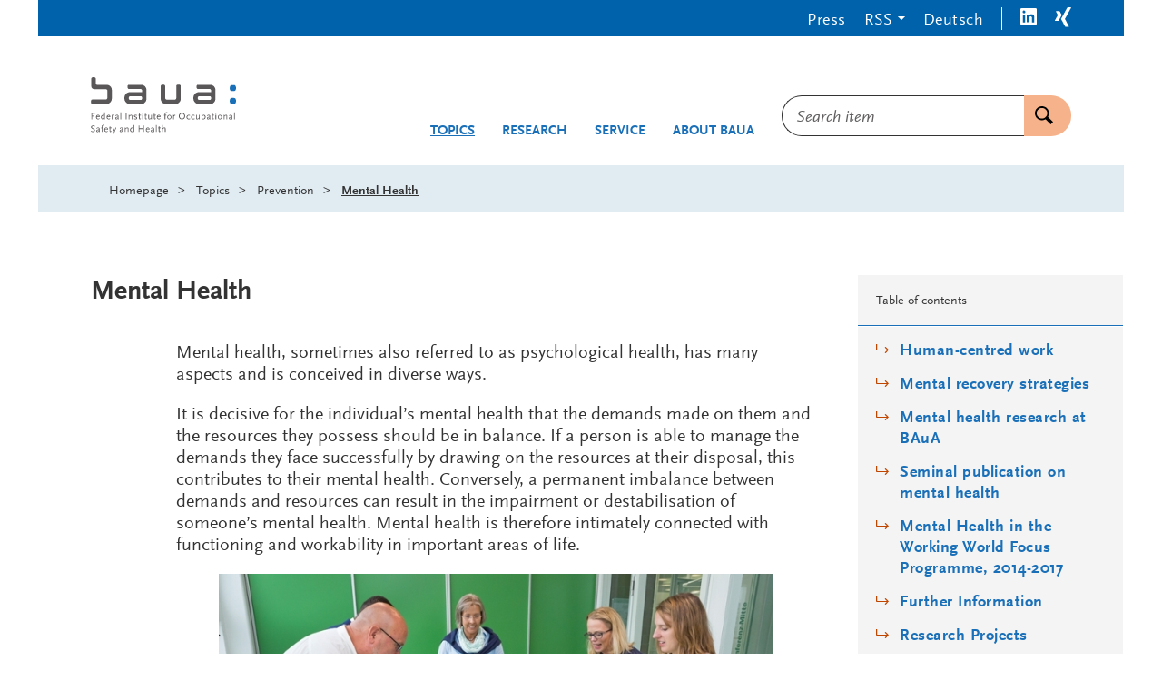

--- FILE ---
content_type: text/html;charset=utf-8
request_url: https://www.baua.de/EN/Topics/Prevention/Mental-health/_functions/Publications-search_Formular.html?nn=7ebac862-bce9-4cf3-bd6e-48a733c47754
body_size: 31057
content:
<!doctype html>
<html lang="en">
<head>
  <base href="https://www.baua.de"/>
  <meta charset="UTF-8"/>
  <title>BAuA  -  Mental Health  -  Federal Institute for Occupational Safety and Health</title>
  <meta name="title" content="Mental Health"/>
  <meta name="viewport" content="width=device-width, initial-scale=1.0, maximum-scale=1.5, user-scalable=1"/>
  <meta name="generator" content="Tremonia DXP 24.0"/>
  <meta name="google-site-verification" content="wSeVT3uv0etCzXZrIW34LEKQzwYNWanxCifLR1LLrsY" />
  <meta name="keywords" content="Mental Health"/>
                
  <!--
     Realisiert mit Tremonia DXP.
     www.tremonia-dxp.de
   -->
  <link rel="canonical" href="https://www.baua.de/EN/Topics/Prevention/Mental-health/_functions/Publications-search_Formular?pageNo=0"/>
  <link rel="copyright" href="https://www.baua.de/EN/Services/Imprint" type="text/html" title="Imprint" />
  <link rel="help" href="https://www.baua.de/EN/Services/Help" type="text/html" title="Help" />
  <link rel="start" href="https://www.baua.de/EN/Home" type="text/html" title="Homepage" />
  <link rel="contents" href="https://www.baua.de/EN/Services/Sitemap" type="text/html" title="Sitemap" />
  <link rel="search" href="https://www.baua.de/EN/Services/Search" type="text/html" title="Search" />
  <link rel="shortcut icon" href="https://www.baua.de/SiteGlobals/Frontend/Images/favicon.ico?__blob=normal&v=1" type="image/ico" />
  
  

<link rel="stylesheet" href="https://www.baua.de/SiteGlobals/Frontend/Styles/libs/_libs.css?v=1" type="text/css"/>
<link rel="stylesheet" href="https://www.baua.de/SiteGlobals/Frontend/Styles/small.css?v=40" type="text/css"/>
<link rel="stylesheet" href="https://www.baua.de/SiteGlobals/Frontend/Styles/medium.css?v=17" type="text/css"/>
<link rel="stylesheet" href="https://www.baua.de/SiteGlobals/Frontend/Styles/large.css?v=20" type="text/css"/>
<link rel="stylesheet" href="https://www.baua.de/SiteGlobals/Frontend/Styles/xlarge.css?v=28" type="text/css"/>
<link rel="stylesheet" href="https://www.baua.de/SiteGlobals/Frontend/Styles/xxlarge.css?v=8" type="text/css"/>

<link rel="stylesheet" href="https://www.baua.de/SiteGlobals/Frontend/Styles/addon_usability.css?v=19" type="text/css"/>
<link rel="stylesheet" href="https://www.baua.de/SiteGlobals/Frontend/Styles/addon_print.css?v=13" type="text/css" media="print"/>
<link rel="stylesheet" href="https://www.baua.de/SiteGlobals/Frontend/Styles/custom.css?v=4" type="text/css"/>



</head>
<body class="gsb js-off lang-en  " data-nn="69425cd285ec843c18726f55">
  
  














<div id="wrapperOuter" class="wrapperOuter">
  <div id="wrapperInner" class="wrapperInner">
    <div id="wrapperDivisions" class="wrapperDivisions">
      <a id="Start"></a>
      <header class="l-header js-header-sticky" aria-labelledby="l-header__headline" data-qa-header="">
        <h1 id="l-header__headline" hidden>Navigation and service</h1>
        <nav class="c-navskip" aria-labelledby="navskiphead">
          <p id="navskiphead" class="c-navskip__header">
            <em>Go to:</em>
          </p>
          <ul class="c-navskip__list">
            <li class="c-navskip__item">
              <a class="c-navskip__link" href="https://www.baua.de/EN/Topics/Prevention/Mental-health/_functions/Publications-search_Formular?nn=69425cd285ec843c18726f55&pageNo=0#content">Content</a>
            </li>
            <li class="c-navskip__item">
              <a class="c-navskip__link"
                 href="https://www.baua.de/EN/Topics/Prevention/Mental-health/_functions/Publications-search_Formular?nn=69425cd285ec843c18726f55&pageNo=0#navPrimary">Main Menu</a>
            </li>
            <li class="c-navskip__item js-navskip-search">
              <button class="c-navskip__link">Search</button>
            </li>
          </ul>
        </nav>


        <div class="l-header__service-meta">
          <nav aria-labelledby="serviceNavH" class="c-service-meta navServiceMeta" data-qa-servicemeta="">
    <div class="c-service-meta__wrapper row">
      <div class="columns">
        <h2 id="serviceNavH" class="aural" aria-hidden="true">Service menu</h2>
        <ul class="c-service-meta__list">

          <li class="c-service-meta__item navPresse ">

                <a href="https://www.baua.de/EN/Services/Press"
         aria-current="false"
          class="c-service-meta__link  is-internal-link">
        <span  class="c-service-meta__link__text">
          Press</span>
      </a>
    </li>
            <li class="c-service-meta__item c-service-meta__item--rss tabs-container navDropDown">

                <button class="c-service-meta__link heading">RSS</button>
                  <div class="c-service-meta__rss-wrapper is-hidden">
                    <ul class="c-service-meta__rss-list">
                      <li class="c-service-meta__rss-item">
                          <a class="c-service-meta__rss-link" href="https://www.baua.de/DE/Angebote/Aktuelles/RSS/BAuA-Aktuell-RSS-Feed.xml?nn=69425cd285ec843c18726f55">
                            BAuA-Aktuell-RSS-Feed</a>
                        </li>
                      <li class="c-service-meta__rss-item">
                          <a class="c-service-meta__rss-link" href="https://www.baua.de/DE/Services/Presse/RSS/BAuA-Presse-RSS-Feed.xml?nn=69425cd285ec843c18726f55">
                            BAuA-Presse-RSS-Feed</a>
                        </li>
                      <li class="c-service-meta__rss-item">
                          <a class="c-service-meta__rss-link" href="https://www.baua.de/DE/Themen/Monitoring-Evaluation/Marktueberwachung-Produktsicherheit/RSS/Produktrueckrufe-RSS-Feed.xml?nn=69425cd285ec843c18726f55">
                            Produktrueckrufe-RSS-Feed</a>
                        </li>
                      <li class="c-service-meta__rss-item">
                          <a class="c-service-meta__rss-link" href="https://www.baua.de/DE/Themen/Chemikalien-Biostoffe/Gefahrstoffe/RSS/Gefahrstoff-RSS-Feed.xml?nn=69425cd285ec843c18726f55">
                            Gefahrstoff-RSS-Feed</a>
                        </li>
                      <li class="c-service-meta__rss-item">
                          <a class="c-service-meta__rss-link" href="https://www.baua.de/EN/Services/RSS/RSS?nn=69425cd285ec843c18726f55">
                            What is RSS?</a>
                        </li>
                      </ul>
                  </div>
                </li>
            <li class="c-service-meta__item ">

                <a title=""
   class="c-service-meta__link lang_de"
  
   href="https://www.baua.de/DE/Themen/Praevention/Mentale-Gesundheit/Mentale-Gesundheit_dynnode"
   xml:lang="de"
   hreflang="de"
   lang="de">
    <span >
      Deutsch</span>
</a>

</li>
            <li class="c-service-meta__item navLinkedIn c-service-meta__item--seperator">

                <a href="https://www.linkedin.com/company/bundesanstalt-f%C3%BCr-arbeitsschutz-und-arbeitsmedizin"
     target="_blank"
     rel="noopener noreferrer"
      class="c-service-meta__link is-external-link"
     title="Opens new window"
     >
    <span  class="c-service-meta__link__text">
      <svg width="18px" height="19px" viewBox="0 0 18 19" version="1.1" xmlns="http://www.w3.org/2000/svg" fill="currentColor">
  <path d="M16.6575,2.49648741e-05 L1.3425,2.49648741e-05 C0.616689623,-0.00442537751 0.0203751829,0.586678465 0,1.33081944 L0,17.0769733 C0.0163914914,17.8229089 0.615076599,18.4163627 1.3425,18.4078353 L16.6575,18.4078353 C17.3849234,18.4163627 17.9836085,17.8229089 18,17.0769733 L18,1.33081944 C17.9796248,0.586678465 17.3833104,-0.00442537751 16.6575,2.49648741e-05 Z M5.3325,15.7000502 L2.6925,15.7000502 L2.6925,6.92312714 L5.3325,6.92312714 L5.3325,15.7000502 Z M4.0425,5.70005021 C3.19951163,5.70030247 2.510362,5.01055529 2.49,4.14620406 C2.47516208,3.71941419 2.63395877,3.305502 2.92838713,3.00352419 C3.22281549,2.70154638 3.62637988,2.53867799 4.0425,2.55389637 C4.85610068,2.61200082 5.48715897,3.30587518 5.48715897,4.14235791 C5.48715897,4.97884064 4.85610068,5.67271499 4.0425,5.73081944 L4.0425,5.70005021 Z M15.36,15.6462041 L12.75,15.6462041 L12.75,11.3538964 C12.75,10.3308194 12.75,9.00005021 11.355,9.00005021 C9.96,9.00005021 9.75,10.1231271 9.75,11.2538964 L9.75,15.6000502 L7.08,15.6000502 L7.08,6.92312714 L9.57,6.92312714 L9.57,8.07697329 L9.6225,8.07697329 C10.1427698,7.15026725 11.1234189,6.5984157 12.165,6.64620406 C14.8575,6.64620406 15.36,8.49235791 15.36,10.8385118 L15.36,15.6462041 Z" />
</svg>
</span>
    <span class="aural">LinkedIn</span>
  </a>
</li>
            <li class="c-service-meta__item navXing ">

                <a href="https://www.xing.com/pages/bundesanstaltfurarbeitsschutzundarbeitsmedizin"
     target="_blank"
     rel="noopener noreferrer"
      class="c-service-meta__link is-external-link"
     title="Opens new window"
     >
    <span  class="c-service-meta__link__text">
      <svg width="18px" height="22px" viewBox="0 0 18 22" version="1.1" xmlns="http://www.w3.org/2000/svg" fill="currentColor">
  <path d="M5.50221601,4.83902675 C5.35709316,4.48957716 5.02500108,4.26049617 4.65471601,4.25441136 L1.65471601,4.25441136 C1.49475927,4.24509845 1.34055189,4.31699 1.24221601,4.44671905 C1.16066838,4.59469256 1.16066838,4.77566863 1.24221601,4.92364213 L3.28971601,8.56210367 L3.28971601,8.56210367 L0.0647160138,14.4005652 C-0.0215720046,14.5472226 -0.0215720046,14.7308309 0.0647160138,14.8774883 C0.146675226,15.0168746 0.296141663,15.0994202 0.454716014,15.0928729 L3.45471601,15.0928729 C3.82228859,15.0810866 4.14726367,14.8447411 4.27971601,14.4928729 L7.54971601,8.56210367 C7.54971601,8.56210367 5.50221601,4.83902675 5.50221601,4.83902675 Z M17.809716,0.677488286 C17.8884017,0.528756182 17.8884017,0.349297312 17.809716,0.200565209 C17.7195864,0.0682003689 17.5694396,-0.00734517777 17.412216,0.000565208644 L14.352216,0.000565208644 C13.9900208,0.0110573593 13.6699561,0.24510276 13.542216,0.592872901 C13.542216,0.592872901 7.01721601,12.4621037 6.79221601,12.8467191 L11.097216,20.9467191 C11.2404876,21.2953969 11.5684948,21.526684 11.937216,21.5390267 L14.937216,21.5390267 C15.0976369,21.5528856 15.2527394,21.4762918 15.342216,21.3390267 C15.4252803,21.1914662 15.4252803,21.0096642 15.342216,20.8621037 L11.074716,12.8621037 L17.809716,0.677488286 Z" />
</svg>
</span>
    <span class="aural">Xing</span>
  </a>
</li>
            </ul>
      </div>
    </div>
  </nav>

        </div>


        <div class="l-header__wrapper row ">
          <div class="l-header__logo xxlarge-5 xlarge-4 small-11 medium-10 columns">
            <div class="c-logo">
  <p class="c-logo__label">
    <a class="c-logo__link" id="anfang"
           href="https://www.baua.de/EN/Home"
           title="Logo: baua: Federal Institute for Occupational Safety and Health (Link to homepage)"
           aria-label="Logo: baua: Federal Institute for Occupational Safety and Health (Link to homepage)">
          <span class="c-logo__image">
            <svg xmlns="http://www.w3.org/2000/svg" viewBox="0 0 553.78 219.02" aria-hidden="true"  fill="#5A5758">
  <path fill="#1A70B8" d="M534.29,80.19c1.09-.52,4.06-.88,7.57-.88a27.17,27.17,0,0,1,7.21.74c6.1,1.74,6.43,19.84,0,21.78a26.26,26.26,0,0,1-7.29.77,27.51,27.51,0,0,1-7.15-.72c-6.41-1.63-6.16-19.27-.38-21.68"/>
  <path fill="#1A70B8" d="M534.29,30.89c1.09-.52,4.06-.88,7.57-.88a26.77,26.77,0,0,1,7.21.75c6.1,1.74,6.43,19.83,0,21.77a26.39,26.39,0,0,1-7.29.77,27.64,27.64,0,0,1-7.15-.72c-6.41-1.63-6.16-19.27-.38-21.68"/>
  <path d="M5.68,102.86c-7,0-7.25-17.39-.25-17.39H56.35c4.88,0,6.69-3.68,6.69-6.83v-27c0-3-2.44-5.8-6.92-5.8H15.3C5.58,45.84,1.77,41,1.77,34.11V5.23c0-7,17-7,17,0V24.5c0,3.06,2.22,4.73,5,4.73H60c11.58,0,20,9.45,20,18.35V83c0,8.6-8.34,19.84-19.9,19.84Z"/>
  <path d="M326.06,33.46c0-7,17-6.9,17,.08V83.48c0,8.6-8.19,19.38-19.74,19.38H286.38c-11.55,0-19.73-10.78-19.73-19.38l0-49.78c0-7,16.95-7,17,0l0,45.55c0,3.15,1.81,6.83,6.69,6.83h29.06c4.89,0,6.7-3.68,6.7-6.83Z"/>
  <path d="M195.69,81V79c0-3.12-1.47-6.34-6.27-6.34H151.13c-4.8,0-6.28,3.22-6.28,6.34v2c0,3.11,1.48,6.32,6.28,6.32h38.29c4.8,0,6.27-3.21,6.27-6.32m-47.36,21.84c-11.85,0-19.94-11.1-20-19.44V76.94c0-8.28,8.1-19.54,20.44-19.54l46.82-.08v-6.2c0-3-2.52-6.12-7.1-6.12l-43.9,0c-6.14,0-6.45-15.74-.3-15.75l48.51-.06C203,29.16,212,38.36,212,47.42v36c0,8.35-7.18,19.45-18.4,19.45Z"/>
  <path d="M458.8,81V79c0-3.12-1.48-6.34-6.28-6.34H414.23c-4.8,0-6.28,3.22-6.28,6.34v2c0,3.11,1.48,6.32,6.28,6.32h38.29c4.8,0,6.28-3.21,6.28-6.32m-47.36,21.84c-11.84,0-19.94-11.1-20-19.44V76.94c0-8.28,8.09-19.54,20.44-19.54l46.82-.08v-6.2c0-3-2.5-6.12-7.1-6.12l-43.9,0c-6.15,0-6.45-15.74-.31-15.75l48.51-.06c10.21,0,19.22,9.19,19.21,18.25v36c0,8.35-7.18,19.45-18.4,19.45Z"/>
  <path d="M5.17,139.62v8.29h8.76v2.57H5.17v10.82h-3v-24.2h13.6v2.53Z"/>
  <path d="M22.69,152.74c0,4,2.05,6.49,5.43,6.49a6.93,6.93,0,0,0,4.33-1.65l1.1,2.16c-2.46,1.54-3.85,2-6,2-4.62,0-7.74-3.52-7.74-8.76s3.12-8.76,7.85-8.76c3.89,0,6.42,2.75,6.42,6.89v1.61Zm4.77-6c-2.31,0-3.92,1.39-4.55,4h8.14C31,148.12,29.73,146.73,27.46,146.73Z"/>
  <path d="M51.22,161.29V159.2a7.31,7.31,0,0,1-5.5,2.57c-4.07,0-6.93-3.41-6.93-8.32,0-5.35,3.56-9.2,8.47-9.2a6,6,0,0,1,4,1.14V134.56H54v26.73Zm0-10.82a4,4,0,0,0-.33-2.2c-.48-.92-1.65-1.39-3.34-1.39-3.52,0-5.79,2.53-5.79,6.53,0,3.34,1.87,5.76,4.44,5.76A5.86,5.86,0,0,0,49.42,158a8.18,8.18,0,0,0,1.8-1.8Z"/>
  <path d="M63,152.74c0,4,2.05,6.49,5.43,6.49a6.93,6.93,0,0,0,4.33-1.65l1.1,2.16c-2.46,1.54-3.85,2-6,2-4.62,0-7.74-3.52-7.74-8.76s3.12-8.76,7.85-8.76c3.89,0,6.42,2.75,6.42,6.89v1.61Zm4.77-6c-2.31,0-3.92,1.39-4.55,4h8.14C71.34,148.12,70.06,146.73,67.79,146.73Z"/>
  <path d="M88.35,147.68c-.55-.48-.84-.66-1.17-.66-1,0-2.35,1.5-3.92,4.36v9.9H80.51V144.68h2.75v3c2.05-2.64,3.08-3.45,4.33-3.45a3.32,3.32,0,0,1,2.13,1.14Z"/>
  <path d="M106.14,161.76c-2.27-.15-3.08-.73-3.23-2.31a8.87,8.87,0,0,1-1.76,1.32,7.45,7.45,0,0,1-3.52,1,4.14,4.14,0,0,1-4.44-4.36,4.42,4.42,0,0,1,3.7-4.62l5.76-1.36v-3c0-1.36-1-2.05-3.15-2.05-1.72,0-2.53.48-2.53,1.43a1.64,1.64,0,0,0,.15.62l-2.79.59a1.65,1.65,0,0,1-.29-1c0-2.2,2.42-3.7,6-3.7,3.34,0,5.43,1.58,5.43,4.14v10.19c.07.44.51.73,1.36.88Zm-3.48-8.07-6.23,1.61a3.23,3.23,0,0,0-.48,1.8,2.06,2.06,0,0,0,2.24,2.16c1.25,0,2.09-.4,4.47-2.13Z"/>
  <path d="M113,161.29V134.56h2.75v26.73Z"/>
  <path d="M133.3,161.29v-24.2h3l0,11.2,0,13Z"/>
  <path d="M155.52,161.29V149.52a4.67,4.67,0,0,0-.26-1.94,1.79,1.79,0,0,0-1.69-.88c-1.69,0-3.48,1.25-6.38,4.44v10.16h-2.75V144.68h2.75v3.48a16.33,16.33,0,0,1,2.27-2.27,7,7,0,0,1,4.44-1.65c2.93,0,4.36,1.5,4.36,4.62v12.43Z"/>
  <path d="M170.77,161.76a13.59,13.59,0,0,1-2.31-.22,11.75,11.75,0,0,1-3.92-1.39l1.14-2.31.84.44a9.2,9.2,0,0,0,4.22,1.14c1.69,0,2.93-.92,2.93-2.2a2.19,2.19,0,0,0-.33-1.14c-.66-1-1.43-1.43-4.4-2.64-3.23-1.36-4.33-2.49-4.33-4.51,0-2.9,2.42-4.69,6.31-4.69a10.43,10.43,0,0,1,2.13.18,8.74,8.74,0,0,1,3.23,1.25l-1.36,2.24a7.5,7.5,0,0,0-2.38-1.1,7.07,7.07,0,0,0-1.91-.29c-1.87,0-3.08.84-3.08,2.09a1.44,1.44,0,0,0,.4,1c.66.66,1.1.92,4.11,2.16,3.52,1.47,4.51,2.6,4.51,5.21C176.56,160,174.4,161.76,170.77,161.76Z"/>
  <path d="M187,161.76c-1.91,0-3.19-1.5-3.19-3.7V147H181v-1.61l2.79-.7v-4.84h2.75v4.84h4.4V147h-4.4v9.46c0,.15.07,1.54.11,1.83.07.48.37.73,1,.73s1.25-.29,2.42-1.17l1.14,1.83C189.21,161.29,188.29,161.76,187,161.76Z"/>
  <path d="M197.68,140.68a1.8,1.8,0,1,1,1.8-1.8A1.8,1.8,0,0,1,197.68,140.68Zm-1.39,20.61V144.68H199v16.61Z"/>
  <path d="M210.07,161.76c-1.91,0-3.19-1.5-3.19-3.7V147h-2.79v-1.61l2.79-.7v-4.84h2.75v4.84H214V147h-4.4v9.46c0,.15.07,1.54.11,1.83.07.48.37.73,1,.73s1.25-.29,2.42-1.17l1.14,1.83C212.3,161.29,211.39,161.76,210.07,161.76Z"/>
  <path d="M230.23,161.29v-3.45c-1.94,2.68-4.11,4-6.6,4-2.9,0-4.44-1.61-4.44-4.66V144.68h2.75v11.77c0,2.05.59,2.9,2,2.9,1.76,0,4.4-1.87,6.31-4.51V144.68H233v16.61Z"/>
  <path d="M244,161.76c-1.91,0-3.19-1.5-3.19-3.7V147H238v-1.61l2.79-.7v-4.84h2.75v4.84H248V147h-4.4v9.46c0,.15.07,1.54.11,1.83.07.48.37.73,1,.73s1.25-.29,2.42-1.17l1.14,1.83C246.25,161.29,245.33,161.76,244,161.76Z"/>
  <path d="M254.57,152.74c0,4,2.05,6.49,5.43,6.49a6.92,6.92,0,0,0,4.33-1.65l1.1,2.16c-2.46,1.54-3.85,2-6,2-4.62,0-7.74-3.52-7.74-8.76s3.12-8.76,7.85-8.76c3.89,0,6.42,2.75,6.42,6.89v1.61Zm4.77-6c-2.31,0-3.92,1.39-4.55,4h8.14C262.89,148.12,261.61,146.73,259.34,146.73Z"/>
  <path d="M291.23,137.31a7.7,7.7,0,0,0-2.71-.55c-2.82,0-4.22,1.91-4.22,5.87v2.05h3.92V147H284.3v14.3h-2.75V147h-2.79v-1.61l2.79-.7v-2.75c0-4.73,2.79-7.74,7.15-7.74a8,8,0,0,1,3.67.81Z"/>
  <path d="M299.52,161.76c-4.51,0-8.21-4-8.21-8.76s3.7-8.76,8.21-8.76,8.18,4,8.18,8.76S304,161.76,299.52,161.76Zm0-15.07c-2.93,0-5.21,2.79-5.21,6.31s2.27,6.31,5.21,6.31,5.17-2.79,5.17-6.31S302.42,146.69,299.52,146.69Z"/>
  <path d="M321.66,147.68c-.55-.48-.84-.66-1.17-.66-1,0-2.35,1.5-3.92,4.36v9.9h-2.75V144.68h2.75v3c2.05-2.64,3.08-3.45,4.33-3.45a3.32,3.32,0,0,1,2.13,1.14Z"/>
  <path d="M347.65,161.76c-7,0-12.17-5.28-12.17-12.58s5.13-12.54,12.17-12.54,12.14,5.28,12.14,12.54S354.69,161.76,347.65,161.76Zm0-22.48c-4.88,0-8.87,4.47-8.87,9.9s4,9.94,8.87,9.94,8.84-4.47,8.84-9.94S352.49,139.29,347.65,139.29Z"/>
  <path d="M378.12,160.63a9.79,9.79,0,0,1-4.62,1.14c-5.06,0-8.51-3.48-8.51-8.58s3.59-8.95,8.69-8.95a9.16,9.16,0,0,1,2.46.33,7.1,7.1,0,0,1,2.75,1.36l-1.58,2.24a5.18,5.18,0,0,0-3.74-1.43c-3.34,0-5.57,2.57-5.57,6.31s2.24,6.2,5.79,6.2a5.86,5.86,0,0,0,4-1.39l1.43,2.16A9.85,9.85,0,0,1,378.12,160.63Z"/>
  <path d="M395.61,160.63a9.79,9.79,0,0,1-4.62,1.14c-5.06,0-8.51-3.48-8.51-8.58s3.59-8.95,8.69-8.95a9.16,9.16,0,0,1,2.46.33,7.1,7.1,0,0,1,2.75,1.36l-1.58,2.24a5.18,5.18,0,0,0-3.74-1.43c-3.34,0-5.57,2.57-5.57,6.31s2.24,6.2,5.79,6.2a5.86,5.86,0,0,0,4-1.39l1.43,2.16A9.86,9.86,0,0,1,395.61,160.63Z"/>
  <path d="M412.58,161.29v-3.45c-1.94,2.68-4.11,4-6.6,4-2.9,0-4.44-1.61-4.44-4.66V144.68h2.75v11.77c0,2.05.59,2.9,2,2.9,1.76,0,4.4-1.87,6.31-4.51V144.68h2.79v16.61Z"/>
  <path d="M429.41,161.73a6,6,0,0,1-4-1.14v9.46H422.7V144.68h2.75v2.09a7.24,7.24,0,0,1,5.46-2.57c4.11,0,7,3.41,7,8.32C437.88,157.88,434.32,161.73,429.41,161.73Zm1.06-14.92a6.16,6.16,0,0,0-3.23,1.14,7.77,7.77,0,0,0-1.8,1.83v5.76c0,1.43,0,1.61.33,2.16.55,1,1.65,1.43,3.34,1.43,3.52,0,5.79-2.57,5.79-6.56C434.91,149.22,433,146.8,430.47,146.8Z"/>
  <path d="M455.73,161.76c-2.27-.15-3.08-.73-3.23-2.31a8.87,8.87,0,0,1-1.76,1.32,7.45,7.45,0,0,1-3.52,1,4.14,4.14,0,0,1-4.44-4.36,4.42,4.42,0,0,1,3.7-4.62l5.76-1.36v-3c0-1.36-1-2.05-3.15-2.05-1.72,0-2.53.48-2.53,1.43a1.64,1.64,0,0,0,.15.62l-2.79.59a1.65,1.65,0,0,1-.29-1c0-2.2,2.42-3.7,6-3.7,3.34,0,5.43,1.58,5.43,4.14v10.19c.07.44.51.73,1.36.88Zm-3.48-8.07L446,155.31a3.23,3.23,0,0,0-.48,1.8,2.06,2.06,0,0,0,2.24,2.16c1.25,0,2.09-.4,4.47-2.13Z"/>
  <path d="M466.07,161.76c-1.91,0-3.19-1.5-3.19-3.7V147h-2.79v-1.61l2.79-.7v-4.84h2.75v4.84H470V147h-4.4v9.46c0,.15.07,1.54.11,1.83.07.48.37.73,1,.73s1.25-.29,2.42-1.17l1.14,1.83C468.3,161.29,467.39,161.76,466.07,161.76Z"/>
  <path d="M476.77,140.68a1.8,1.8,0,1,1,1.8-1.8A1.8,1.8,0,0,1,476.77,140.68Zm-1.39,20.61V144.68h2.75v16.61Z"/>
  <path d="M492.39,161.76c-4.51,0-8.21-4-8.21-8.76s3.7-8.76,8.21-8.76,8.18,4,8.18,8.76S496.86,161.76,492.39,161.76Zm0-15.07c-2.93,0-5.21,2.79-5.21,6.31s2.27,6.31,5.21,6.31,5.17-2.79,5.17-6.31S495.29,146.69,492.39,146.69Z"/>
  <path d="M517.76,161.29V149.52a4.67,4.67,0,0,0-.26-1.94,1.79,1.79,0,0,0-1.69-.88c-1.69,0-3.48,1.25-6.38,4.44v10.16h-2.75V144.68h2.75v3.48a16.32,16.32,0,0,1,2.27-2.27,7,7,0,0,1,4.44-1.65c2.93,0,4.36,1.5,4.36,4.62v12.43Z"/>
  <path d="M539.72,161.76c-2.27-.15-3.08-.73-3.23-2.31a8.87,8.87,0,0,1-1.76,1.32,7.45,7.45,0,0,1-3.52,1,4.14,4.14,0,0,1-4.44-4.36,4.42,4.42,0,0,1,3.7-4.62l5.76-1.36v-3c0-1.36-1-2.05-3.15-2.05-1.72,0-2.53.48-2.53,1.43a1.64,1.64,0,0,0,.15.62l-2.79.59a1.65,1.65,0,0,1-.29-1c0-2.2,2.42-3.7,6-3.7,3.34,0,5.43,1.58,5.43,4.14v10.19c.07.44.51.73,1.36.88Zm-3.48-8.07L530,155.31a3.23,3.23,0,0,0-.48,1.8,2.06,2.06,0,0,0,2.24,2.16c1.25,0,2.09-.4,4.47-2.13Z"/>
  <path d="M546.5,161.29V134.56h2.75v26.73Z"/>
  <path d="M14.37,189.65a11.86,11.86,0,0,0-2.53-1.25,12.84,12.84,0,0,0-3.34-.51c-2.75,0-4.62,1.36-4.62,3.41,0,1.8,1.06,2.71,6,5.32a20.84,20.84,0,0,1,3.81,2.46,5.77,5.77,0,0,1,1.87,4.4c0,4.14-3.08,6.75-8,6.75a12.13,12.13,0,0,1-4.47-.81A15.18,15.18,0,0,1,0,207.61l1.54-2.38a12.87,12.87,0,0,0,2.79,1.58,9.77,9.77,0,0,0,3.48.63c2.86,0,4.58-1.36,4.58-3.67A3.44,3.44,0,0,0,12,202a5.34,5.34,0,0,0-2.05-2c-.4-.22-1.76-.92-4-2.16C2.31,196,.77,194,.77,191.55c0-3.85,3.19-6.42,8-6.42a13.53,13.53,0,0,1,4.07.59,13.11,13.11,0,0,1,2.93,1.43Z"/>
  <path d="M34,210.22c-2.27-.15-3.08-.73-3.23-2.31A8.87,8.87,0,0,1,29,209.23a7.44,7.44,0,0,1-3.52,1A4.14,4.14,0,0,1,21,205.82a4.42,4.42,0,0,1,3.7-4.62l5.76-1.36v-3c0-1.36-1-2.05-3.15-2.05-1.72,0-2.53.48-2.53,1.43a1.64,1.64,0,0,0,.15.62l-2.79.59a1.64,1.64,0,0,1-.29-1c0-2.2,2.42-3.7,6-3.7,3.34,0,5.43,1.58,5.43,4.14V207c.07.44.51.73,1.36.88Zm-3.48-8.07-6.23,1.61a3.23,3.23,0,0,0-.48,1.8A2.06,2.06,0,0,0,26,207.72c1.25,0,2.09-.4,4.47-2.13Z"/>
  <path d="M51,185.76a7.69,7.69,0,0,0-2.71-.55c-2.82,0-4.22,1.91-4.22,5.87v2.05H48v2.31H44.1v14.3H41.35v-14.3H38.57v-1.61l2.79-.7v-2.75c0-4.73,2.79-7.74,7.15-7.74a8,8,0,0,1,3.67.81Z"/>
  <path d="M54.11,201.2c0,4,2.05,6.49,5.43,6.49A6.93,6.93,0,0,0,63.86,206L65,208.2c-2.46,1.54-3.85,2-6,2-4.62,0-7.74-3.52-7.74-8.76s3.12-8.76,7.85-8.76c3.89,0,6.42,2.75,6.42,6.89v1.61Zm4.77-6c-2.31,0-3.92,1.39-4.55,4h8.14C62.44,196.58,61.15,195.18,58.88,195.18Z"/>
  <path d="M75.19,210.22c-1.91,0-3.19-1.5-3.19-3.7V195.44H69.22v-1.61l2.79-.7v-4.84h2.75v4.84h4.4v2.31h-4.4v9.46c0,.15.07,1.54.11,1.83.07.48.37.73,1,.73s1.25-.29,2.42-1.17l1.14,1.83C77.43,209.74,76.51,210.22,75.19,210.22Z"/>
  <path d="M90.55,210.66a25.24,25.24,0,0,1-2.31,4.88A32.84,32.84,0,0,1,85.75,219l-2.2-1.69A19,19,0,0,0,86.7,213,30.51,30.51,0,0,0,89,207.91l-6.16-14.78h3.08l4,10.16.55,1.61.37-1.61,3.41-10.16h2.82Z"/>
  <path d="M123,210.22c-2.27-.15-3.08-.73-3.23-2.31a8.87,8.87,0,0,1-1.76,1.32,7.44,7.44,0,0,1-3.52,1,4.14,4.14,0,0,1-4.44-4.36,4.42,4.42,0,0,1,3.7-4.62l5.76-1.36v-3c0-1.36-1-2.05-3.15-2.05-1.72,0-2.53.48-2.53,1.43a1.63,1.63,0,0,0,.15.62l-2.79.59a1.65,1.65,0,0,1-.29-1c0-2.2,2.42-3.7,6-3.7,3.34,0,5.43,1.58,5.43,4.14V207c.07.44.51.73,1.36.88Zm-3.48-8.07-6.23,1.61a3.23,3.23,0,0,0-.48,1.8,2.06,2.06,0,0,0,2.24,2.16c1.25,0,2.09-.4,4.47-2.13Z"/>
  <path d="M140.85,209.74V198a4.66,4.66,0,0,0-.26-1.94,1.79,1.79,0,0,0-1.69-.88c-1.69,0-3.48,1.25-6.38,4.44v10.16h-2.75V193.13h2.75v3.48a16.34,16.34,0,0,1,2.27-2.27,7,7,0,0,1,4.44-1.65c2.93,0,4.36,1.5,4.36,4.62v12.43Z"/>
  <path d="M162.12,209.74v-2.09a7.32,7.32,0,0,1-5.5,2.57c-4.07,0-6.93-3.41-6.93-8.32,0-5.35,3.56-9.2,8.47-9.2a6,6,0,0,1,4,1.14V183h2.79v26.73Zm0-10.82a4,4,0,0,0-.33-2.2c-.48-.92-1.65-1.39-3.34-1.39-3.52,0-5.79,2.53-5.79,6.53,0,3.34,1.87,5.76,4.44,5.76a5.85,5.85,0,0,0,3.23-1.14,8.19,8.19,0,0,0,1.8-1.8Z"/>
  <path d="M199.77,209.74V198.67H185.5v11.07h-3v-24.2h3v10.38h14.26V185.54h3v24.2Z"/>
  <path d="M212.63,201.2c0,4,2.05,6.49,5.43,6.49a6.92,6.92,0,0,0,4.33-1.65l1.1,2.16c-2.46,1.54-3.85,2-6,2-4.62,0-7.74-3.52-7.74-8.76s3.12-8.76,7.85-8.76c3.89,0,6.42,2.75,6.42,6.89v1.61Zm4.77-6c-2.31,0-3.92,1.39-4.55,4H221C221,196.58,219.67,195.18,217.4,195.18Z"/>
  <path d="M241.74,210.22c-2.27-.15-3.08-.73-3.23-2.31a8.87,8.87,0,0,1-1.76,1.32,7.44,7.44,0,0,1-3.52,1,4.14,4.14,0,0,1-4.44-4.36,4.42,4.42,0,0,1,3.7-4.62l5.76-1.36v-3c0-1.36-1-2.05-3.15-2.05-1.72,0-2.53.48-2.53,1.43a1.63,1.63,0,0,0,.15.62l-2.79.59a1.65,1.65,0,0,1-.29-1c0-2.2,2.42-3.7,6-3.7,3.34,0,5.43,1.58,5.43,4.14V207c.07.44.51.73,1.36.88Zm-3.48-8.07L232,203.76a3.23,3.23,0,0,0-.48,1.8,2.06,2.06,0,0,0,2.24,2.16c1.25,0,2.09-.4,4.47-2.13Z"/>
  <path d="M248.52,209.74V183h2.75l0,12.94,0,13.79Z"/>
  <path d="M262.2,210.22c-1.91,0-3.19-1.5-3.19-3.7V195.44h-2.79v-1.61l2.79-.7v-4.84h2.75v4.84h4.4v2.31h-4.4v9.46c0,.15.07,1.54.11,1.83.07.48.37.73,1,.73s1.25-.29,2.42-1.17l1.14,1.83C264.44,209.74,263.52,210.22,262.2,210.22Z"/>
  <path d="M282.4,209.74V198a4.11,4.11,0,0,0-.26-1.94,1.73,1.73,0,0,0-1.65-.88c-1.72,0-3.52,1.25-6.38,4.44v10.16h-2.75V183h2.75v13.6a16.51,16.51,0,0,1,2.24-2.27,7.1,7.1,0,0,1,4.47-1.65c2.93,0,4.36,1.5,4.36,4.62v12.43Z"/>
</svg>
</span>
          <span class="c-logo__shrink">
            <svg width="560" height="124" viewBox="0 0 560 124" xmlns="http://www.w3.org/2000/svg" xml:space="preserve" aria-hidden="true">
  <path fill="#1A70B8" d="M540.339 91.115c1.09-.52 4.06-.88 7.57-.88a27.124 27.124 0 0 1 7.21.74c6.1 1.74 6.43 19.84 0 21.78a26.286 26.286 0 0 1-7.29.77 27.568 27.568 0 0 1-7.15-.72c-6.41-1.63-6.16-19.27-.38-21.68m.04-49.31c1.09-.52 4.06-.88 7.57-.88a26.762 26.762 0 0 1 7.21.75c6.1 1.74 6.43 19.83 0 21.77a26.4 26.4 0 0 1-7.29.77 27.655 27.655 0 0 1-7.15-.72c-6.41-1.63-6.16-19.27-.38-21.68"/>
  <path fill="#5A5758" d="M11.729 113.785c-7 0-7.25-17.39-.25-17.39h50.92c4.88 0 6.69-3.68 6.69-6.83v-27c0-3-2.44-5.8-6.92-5.8h-40.82c-9.72 0-13.53-4.84-13.53-11.73v-28.88c0-7 17-7 17 0v19.27c0 3.06 2.22 4.73 5 4.73h36.23c11.58 0 20 9.45 20 18.35v35.42c0 8.6-8.34 19.84-19.9 19.84l-54.42.02Zm320.38-69.4c0-7 17-6.9 17 .08v49.94c0 8.6-8.19 19.38-19.74 19.38h-36.94c-11.55 0-19.73-10.78-19.73-19.38v-49.78c0-7 16.95-7 17 0v45.55c0 3.15 1.81 6.83 6.69 6.83h29.06c4.89 0 6.7-3.68 6.7-6.83l-.04-45.79Zm-130.37 47.54v-2c0-3.12-1.47-6.34-6.27-6.34h-38.29c-4.8 0-6.28 3.22-6.28 6.34v2c0 3.11 1.48 6.32 6.28 6.32h38.29c4.8 0 6.27-3.21 6.27-6.32m-47.36 21.84c-11.85 0-19.94-11.1-20-19.44v-6.46c0-8.28 8.1-19.54 20.44-19.54l46.82-.08v-6.2c0-3-2.52-6.12-7.1-6.12h-43.9c-6.14 0-6.45-15.74-.3-15.75l48.51-.06c10.2-.03 19.2 9.17 19.2 18.23v36c0 8.35-7.18 19.45-18.4 19.45l-45.27-.03Zm310.47-21.84v-2c0-3.12-1.48-6.34-6.28-6.34h-38.29c-4.8 0-6.28 3.22-6.28 6.34v2c0 3.11 1.48 6.32 6.28 6.32h38.29c4.8 0 6.28-3.21 6.28-6.32m-47.36 21.84c-11.84 0-19.94-11.1-20-19.44v-6.46c0-8.28 8.09-19.54 20.44-19.54l46.82-.08v-6.2c0-3-2.5-6.12-7.1-6.12h-43.9c-6.15 0-6.45-15.74-.31-15.75l48.51-.06c10.21 0 19.22 9.19 19.21 18.25v36c0 8.35-7.18 19.45-18.4 19.45l-45.27-.05Z"/>
</svg>
</span>
        </a>
      </p>
</div>


          </div>
            <div
              class="l-header__nav-primary xxlarge-18 xlarge-19 xlarge-offset-0 large-6 large-offset-7 medium-3 medium-offset-10 small-7 small-offset-5 columns">
              <nav class="c-nav-primary js-nav-primary" aria-labelledby="navPrimaryH" id="navPrimary" data-qa-navprimary="">
  <h2 hidden id="navPrimaryH">Main Menu</h2>
  <ul class="c-nav-primary__list">

  <li class="c-nav-primary__item">

          <button class="c-nav-primary__button js-flyout-nav-toggle"
                    aria-current="true"
                    data-qa-flyout-link="">
              Topics</button>

            <div class="c-flyout js-flyout-nav js-flyout-nav__hidden c-flyout--multiple"
                 data-qa-flyout="">
              <div class="c-flyout__wrapper">
                <div class="c-flyout__container">
                  <ul class="column c-flyout__list--main c-flyout__list js-flyout-nav__list">
                    <li class="c-flyout__item c-flyout__item--level1 js-flyout-nav__node">
  <a href="https://www.baua.de/EN/Topics" class="c-flyout__link c-flyout__link--overview"
     aria-current="true">
    <span class="c-flyout__hint">To the overview</span>
    Topics</a>
</li>

<li class="c-flyout__item c-flyout__item--level1 js-flyout-nav__node">
    <button class="c-flyout__button c-flyout__button--level1 js-flyout-nav__navigateToInner"
              aria-current="false"
              data-qa-flyout-link="">
        Work Design</button>

      <ul class="c-flyout__list c-flyout__list--level1 c-flyout__list--inner js-flyout-nav__list">
        <li class="c-flyout__item c-flyout__item--level2 js-flyout-nav__node">
  <a href="https://www.baua.de/EN/Topics/Work-design" class="c-flyout__link c-flyout__link--overview"
     aria-current="false">
    <span class="c-flyout__hint">To the overview</span>
    Work Design</a>
</li>

<li class="c-flyout__item c-flyout__item--level2 js-flyout-nav__node">
    <button class="c-flyout__button c-flyout__button--level2 js-flyout-nav__navigateToInner"
              aria-current="false"
              data-qa-flyout-link="">
        Working Organisation</button>

      <ul class="c-flyout__list c-flyout__list--level2 c-flyout__list--inner js-flyout-nav__list">
        <li class="c-flyout__item c-flyout__item--level3 js-flyout-nav__node">
  <a href="https://www.baua.de/EN/Topics/Work-design/Working-organisation/Working-organisation_dynnode" class="c-flyout__link c-flyout__link--overview"
     aria-current="false">
    <span class="c-flyout__hint">To the overview</span>
    Working Organisation</a>
</li>

<li class="c-flyout__item c-flyout__item--level3 js-flyout-nav__node">
    <a href="https://www.baua.de/EN/Topics/Work-design/Working-organisation/OSH-Organisation"
         aria-current="false"
          title="Organisation of Occupational Health and Safety" class="c-flyout__link  is-internal-link">
        <span  class="c-flyout__link__text">
          Organisation of Occupational Health and Safety</span>
      </a>
    </li>
<li class="c-flyout__item c-flyout__item--level3 js-flyout-nav__node">
    <a href="https://www.baua.de/EN/Topics/Work-design/Working-organisation/Flexible-employment-forms"
         aria-current="false"
          title="Flexible Employment Forms" class="c-flyout__link  is-internal-link">
        <span  class="c-flyout__link__text">
          Flexible Employment Forms</span>
      </a>
    </li>
<li class="c-flyout__item c-flyout__item--level3 js-flyout-nav__node">
    <a href="https://www.baua.de/EN/Topics/Work-design/Working-organisation/Leadership/_function/Publications-search_Formular?nn=69425cd285ec843c18726f55"
    
      aria-current="false"
     class="c-flyout__link  is-internal-link">
    <span  class="c-flyout__link__text">
      Leadership</span>
  </a>


</li>
<li class="c-flyout__item c-flyout__item--level3 js-flyout-nav__node">
    <a href="https://www.baua.de/EN/Topics/Work-design/Working-organisation/Care/_functions/Publications-search_Formular?nn=69425cd285ec843c18726f55"
    
      aria-current="false"
     class="c-flyout__link  is-internal-link">
    <span  class="c-flyout__link__text">
      Nursing | Healthcare</span>
  </a>


</li>
<li class="c-flyout__item c-flyout__item--level3 js-flyout-nav__node">
    <a href="https://www.baua.de/EN/Topics/Work-design/Working-organisation/Mobile-work"
         aria-current="false"
          title="Mobile Work" class="c-flyout__link  is-internal-link">
        <span  class="c-flyout__link__text">
          Mobile Work</span>
      </a>
    </li>
</ul>

    </li>
<li class="c-flyout__item c-flyout__item--level2 js-flyout-nav__node">
    <button class="c-flyout__button c-flyout__button--level2 js-flyout-nav__navigateToInner"
              aria-current="false"
              data-qa-flyout-link="">
        Workplaces</button>

      <ul class="c-flyout__list c-flyout__list--level2 c-flyout__list--inner js-flyout-nav__list">
        <li class="c-flyout__item c-flyout__item--level3 js-flyout-nav__node">
  <a href="https://www.baua.de/EN/Topics/Work-design/Workplaces/Workplaces_dynnode" class="c-flyout__link c-flyout__link--overview"
     aria-current="false">
    <span class="c-flyout__hint">To the overview</span>
    Workplaces</a>
</li>

<li class="c-flyout__item c-flyout__item--level3 js-flyout-nav__node">
    <a href="https://www.baua.de/EN/Topics/Work-design/Workplaces/Construction-work"
         aria-current="false"
          class="c-flyout__link  is-internal-link">
        <span  class="c-flyout__link__text">
          Construction Work</span>
      </a>
    </li>
<li class="c-flyout__item c-flyout__item--level3 js-flyout-nav__node">
    <a href="https://www.baua.de/EN/Topics/Work-design/Workplaces/Lighting/_functions/Publications-search_Formular?nn=69425cd285ec843c18726f55"
    
      aria-current="false"
     class="c-flyout__link  is-internal-link">
    <span  class="c-flyout__link__text">
      Lighting</span>
  </a>


</li>
<li class="c-flyout__item c-flyout__item--level3 js-flyout-nav__node">
    <a href="https://www.baua.de/EN/Topics/Work-design/Workplaces/Escape-routes-workplaces"
         aria-current="false"
          class="c-flyout__link  is-internal-link">
        <span  class="c-flyout__link__text">
          Escape routes at workplaces</span>
      </a>
    </li>
<li class="c-flyout__item c-flyout__item--level3 js-flyout-nav__node">
    <a href="https://www.baua.de/EN/Topics/Work-design/Workplaces/Safe-stairways-floors"
         aria-current="false"
          class="c-flyout__link  is-internal-link">
        <span  class="c-flyout__link__text">
          Safe stairways and floors</span>
      </a>
    </li>
</ul>

    </li>
<li class="c-flyout__item c-flyout__item--level2 js-flyout-nav__node">
    <a href="https://www.baua.de/EN/Topics/Work-design/Working-time/_functions/Publications-search_Formular?nn=69425cd285ec843c18726f55"
    
      aria-current="false"
     class="c-flyout__link  is-internal-link">
    <span  class="c-flyout__link__text">
      Working Time</span>
  </a>


</li>
<li class="c-flyout__item c-flyout__item--level2 js-flyout-nav__node">
    <button class="c-flyout__button c-flyout__button--level2 js-flyout-nav__navigateToInner"
              aria-current="false"
              data-qa-flyout-link="">
        Digitalisation | Artificial Intelligence</button>

      <ul class="c-flyout__list c-flyout__list--level2 c-flyout__list--inner js-flyout-nav__list">
        <li class="c-flyout__item c-flyout__item--level3 js-flyout-nav__node">
  <a href="https://www.baua.de/EN/Topics/Work-design/Digitalisation-AI/Digitalisation-AI_dynnode" class="c-flyout__link c-flyout__link--overview"
     aria-current="false">
    <span class="c-flyout__hint">To the overview</span>
    Digitalisation | Artificial Intelligence</a>
</li>

<li class="c-flyout__item c-flyout__item--level3 js-flyout-nav__node">
    <a href="https://www.baua.de/EN/Topics/Work-design/Digitalisation-AI/Digital-ergonomics"
         aria-current="false"
          title="Digital Ergonomics and Design Tools" class="c-flyout__link  is-internal-link">
        <span  class="c-flyout__link__text">
          Digital Ergonomics and Design Tools</span>
      </a>
    </li>
<li class="c-flyout__item c-flyout__item--level3 js-flyout-nav__node">
    <a href="https://www.baua.de/EN/Topics/Work-design/Digitalisation-AI/Inclusion-and-Technology"
         aria-current="false"
          title="Inclusion and Technology" class="c-flyout__link  is-internal-link">
        <span  class="c-flyout__link__text">
          Inclusion and Technology</span>
      </a>
    </li>
<li class="c-flyout__item c-flyout__item--level3 js-flyout-nav__node">
    <a href="https://www.baua.de/EN/Topics/Work-design/Digitalisation-AI/Artificial-Intelligence/_functions/Publications-search_Formular?nn=69425cd285ec843c18726f55"
    
      aria-current="false"
     class="c-flyout__link  is-internal-link">
    <span  class="c-flyout__link__text">
      AI in the World of Work</span>
  </a>


</li>
<li class="c-flyout__item c-flyout__item--level3 js-flyout-nav__node">
    <a href="https://www.baua.de/EN/Topics/Work-design/Digitalisation-AI/Modern-VDU-work"
         aria-current="false"
          title="Modern VDU Work" class="c-flyout__link  is-internal-link">
        <span  class="c-flyout__link__text">
          Modern VDU Work</span>
      </a>
    </li>
<li class="c-flyout__item c-flyout__item--level3 js-flyout-nav__node">
    <a href="https://www.baua.de/EN/Topics/Work-design/Digitalisation-AI/Physical-work-assistance-technologies"
         aria-current="false"
          class="c-flyout__link  is-internal-link">
        <span  class="c-flyout__link__text">
          Physical Work Assistance Technologies</span>
      </a>
    </li>
</ul>

    </li>
<li class="c-flyout__item c-flyout__item--level2 js-flyout-nav__node">
    <button class="c-flyout__button c-flyout__button--level2 js-flyout-nav__navigateToInner"
              aria-current="false"
              data-qa-flyout-link="">
        Risk Assessment</button>

      <ul class="c-flyout__list c-flyout__list--level2 c-flyout__list--inner js-flyout-nav__list">
        <li class="c-flyout__item c-flyout__item--level3 js-flyout-nav__node">
  <a href="https://www.baua.de/EN/Topics/Work-design/Risk-assessment/Risk-assessment_dynnode" class="c-flyout__link c-flyout__link--overview"
     aria-current="false">
    <span class="c-flyout__hint">To the overview</span>
    Risk Assessment</a>
</li>

<li class="c-flyout__item c-flyout__item--level3 js-flyout-nav__node">
    <a href="https://www.baua.de/EN/Topics/Work-design/Risk-assessment/Handbook"
         aria-current="false"
          class="c-flyout__link  is-internal-link">
        <span  class="c-flyout__link__text">
          Handbook on Risk Assessment</span>
      </a>
    </li>
<li class="c-flyout__item c-flyout__item--level3 js-flyout-nav__node">
    <a href="https://www.baua.de/EN/Topics/Work-design/Risk-assessment/Key-indicator-method"
         aria-current="false"
          class="c-flyout__link  is-internal-link">
        <span  class="c-flyout__link__text">
          Risk Assessment with Key Indicator Methods</span>
      </a>
    </li>
</ul>

    </li>
<li class="c-flyout__item c-flyout__item--level2 js-flyout-nav__node">
    <a href="https://www.baua.de/EN/Topics/Work-design/Climate-Change-and-Safety-at-Work"
         aria-current="false"
          title="Climate Change and Safety at Work" class="c-flyout__link  is-internal-link">
        <span  class="c-flyout__link__text">
          Climate Change and Safety at Work</span>
      </a>
    </li>
<li class="c-flyout__item c-flyout__item--level2 js-flyout-nav__node">
    <button class="c-flyout__button c-flyout__button--level2 js-flyout-nav__navigateToInner"
              aria-current="false"
              data-qa-flyout-link="">
        Safety of Machinery, Operational Safety</button>

      <ul class="c-flyout__list c-flyout__list--level2 c-flyout__list--inner js-flyout-nav__list">
        <li class="c-flyout__item c-flyout__item--level3 js-flyout-nav__node">
  <a href="https://www.baua.de/EN/Topics/Work-design/Machine-and-operational-safety" class="c-flyout__link c-flyout__link--overview"
     aria-current="false">
    <span class="c-flyout__hint">To the overview</span>
    Safety of Machinery, Operational Safety</a>
</li>

<li class="c-flyout__item c-flyout__item--level3 js-flyout-nav__node">
    <a href="https://www.baua.de/EN/Topics/Work-design/Machine-and-operational-safety/System-and-operational-safety"
         aria-current="false"
          class="c-flyout__link  is-internal-link">
        <span  class="c-flyout__link__text">
          System and Operational Safety</span>
      </a>
    </li>
<li class="c-flyout__item c-flyout__item--level3 js-flyout-nav__node">
    <a href="https://www.baua.de/EN/Topics/Work-design/Machine-and-operational-safety/Machinery"
         aria-current="false"
          class="c-flyout__link  is-internal-link">
        <span  class="c-flyout__link__text">
          Machinery</span>
      </a>
    </li>
</ul>

    </li>
<li class="c-flyout__item c-flyout__item--level2 js-flyout-nav__node">
    <button class="c-flyout__button c-flyout__button--level2 js-flyout-nav__navigateToInner"
              aria-current="false"
              data-qa-flyout-link="">
        Physical Agents</button>

      <ul class="c-flyout__list c-flyout__list--level2 c-flyout__list--inner js-flyout-nav__list">
        <li class="c-flyout__item c-flyout__item--level3 js-flyout-nav__node">
  <a href="https://www.baua.de/EN/Topics/Work-design/Physical-agents/Physical-agents_dynnode" class="c-flyout__link c-flyout__link--overview"
     aria-current="false">
    <span class="c-flyout__hint">To the overview</span>
    Physical Agents</a>
</li>

<li class="c-flyout__item c-flyout__item--level3 js-flyout-nav__node">
    <a href="https://www.baua.de/EN/Topics/Work-design/Physical-agents/Electromagnetic-fields/_functions/Publications-search_Formular?nn=69425cd285ec843c18726f55"
    
      aria-current="false"
     class="c-flyout__link  is-internal-link">
    <span  class="c-flyout__link__text">
      Electromagnetic Fields</span>
  </a>


</li>
<li class="c-flyout__item c-flyout__item--level3 js-flyout-nav__node">
    <a href="https://www.baua.de/EN/Topics/Work-design/Physical-agents/Climate/_functions/Publications-search_Formular?nn=69425cd285ec843c18726f55"
    
      aria-current="false"
     class="c-flyout__link  is-internal-link">
    <span  class="c-flyout__link__text">
      Workplace Climate</span>
  </a>


</li>
<li class="c-flyout__item c-flyout__item--level3 js-flyout-nav__node">
    <a href="https://www.baua.de/EN/Topics/Work-design/Physical-agents/Noise/_functions/Publications-search_Formular?nn=69425cd285ec843c18726f55"
    
      aria-current="false"
     class="c-flyout__link  is-internal-link">
    <span  class="c-flyout__link__text">
      Noise</span>
  </a>


</li>
<li class="c-flyout__item c-flyout__item--level3 js-flyout-nav__node">
    <a href="https://www.baua.de/EN/Topics/Work-design/Physical-agents/Optical-radiation/_functions/Publications-search_Formular?nn=69425cd285ec843c18726f55"
    
      aria-current="false"
     class="c-flyout__link  is-internal-link">
    <span  class="c-flyout__link__text">
      Optical Radiation</span>
  </a>


</li>
<li class="c-flyout__item c-flyout__item--level3 js-flyout-nav__node">
    <a href="https://www.baua.de/EN/Topics/Work-design/Physical-agents/Vibrations/_functions/Publications-search_Formular?nn=69425cd285ec843c18726f55"
    
      aria-current="false"
     class="c-flyout__link  is-internal-link">
    <span  class="c-flyout__link__text">
      Vibrations</span>
  </a>


</li>
</ul>

    </li>
<li class="c-flyout__item c-flyout__item--level2 js-flyout-nav__node">
    <button class="c-flyout__button c-flyout__button--level2 js-flyout-nav__navigateToInner"
              aria-current="false"
              data-qa-flyout-link="">
        Safe products</button>

      <ul class="c-flyout__list c-flyout__list--level2 c-flyout__list--inner js-flyout-nav__list">
        <li class="c-flyout__item c-flyout__item--level3 js-flyout-nav__node">
  <a href="https://www.baua.de/EN/Topics/Work-design/Safe-products/Safe-products_dynnode" class="c-flyout__link c-flyout__link--overview"
     aria-current="false">
    <span class="c-flyout__hint">To the overview</span>
    Safe products</a>
</li>

<li class="c-flyout__item c-flyout__item--level3 js-flyout-nav__node">
    <a href="https://www.baua.de/EN/Topics/Work-design/Safe-products/Information-bodies"
         aria-current="false"
          class="c-flyout__link  is-internal-link">
        <span  class="c-flyout__link__text">
          Information and Advisory Bodies</span>
      </a>
    </li>
<li class="c-flyout__item c-flyout__item--level3 js-flyout-nav__node">
    <a href="https://www.baua.de/EN/Topics/Work-design/Safe-products/Electrical-products"
         aria-current="false"
          class="c-flyout__link  is-internal-link">
        <span  class="c-flyout__link__text">
          Electrical Products</span>
      </a>
    </li>
<li class="c-flyout__item c-flyout__item--level3 js-flyout-nav__node">
    <a href="https://www.baua.de/EN/Topics/Work-design/Safe-products/Tested-products"
         aria-current="false"
          title="Tested Products" class="c-flyout__link  is-internal-link">
        <span  class="c-flyout__link__text">
          Tested Products</span>
      </a>
    </li>
<li class="c-flyout__item c-flyout__item--level3 js-flyout-nav__node">
    <a href="https://www.baua.de/EN/Topics/Work-design/Safe-products/Laser-products"
         aria-current="false"
          class="c-flyout__link  is-internal-link">
        <span  class="c-flyout__link__text">
          Laser Products</span>
      </a>
    </li>
<li class="c-flyout__item c-flyout__item--level3 js-flyout-nav__node">
    <a href="https://www.baua.de/EN/Topics/Work-design/Safe-products/Personal-protective-equipment"
         aria-current="false"
          class="c-flyout__link  is-internal-link">
        <span  class="c-flyout__link__text">
          Personal Protective Equipment</span>
      </a>
    </li>
<li class="c-flyout__item c-flyout__item--level3 js-flyout-nav__node">
    <a href="https://www.baua.de/EN/Topics/Work-design/Safe-products/E-commerce"
         aria-current="false"
          class="c-flyout__link  is-internal-link">
        <span  class="c-flyout__link__text">
          E-commerce</span>
      </a>
    </li>
</ul>

    </li>
</ul>

    </li>
<li class="c-flyout__item c-flyout__item--level1 js-flyout-nav__node">
    <button class="c-flyout__button c-flyout__button--level1 js-flyout-nav__navigateToInner"
              aria-current="false"
              data-qa-flyout-link="">
        Chemicals and Biological Agents</button>

      <ul class="c-flyout__list c-flyout__list--level1 c-flyout__list--inner js-flyout-nav__list">
        <li class="c-flyout__item c-flyout__item--level2 js-flyout-nav__node">
  <a href="https://www.baua.de/EN/Topics/Chemicals-biological-agents" class="c-flyout__link c-flyout__link--overview"
     aria-current="false">
    <span class="c-flyout__hint">To the overview</span>
    Chemicals and Biological Agents</a>
</li>

<li class="c-flyout__item c-flyout__item--level2 js-flyout-nav__node">
    <button class="c-flyout__button c-flyout__button--level2 js-flyout-nav__navigateToInner"
              aria-current="false"
              data-qa-flyout-link="">
        Working with Hazardous Substances</button>

      <ul class="c-flyout__list c-flyout__list--level2 c-flyout__list--inner js-flyout-nav__list">
        <li class="c-flyout__item c-flyout__item--level3 js-flyout-nav__node">
  <a href="https://www.baua.de/EN/Topics/Chemicals-biological-agents/Hazardous-substances/Hazardous-substances_dynnode" class="c-flyout__link c-flyout__link--overview"
     aria-current="false">
    <span class="c-flyout__hint">To the overview</span>
    Working with Hazardous Substances</a>
</li>

<li class="c-flyout__item c-flyout__item--level3 js-flyout-nav__node">
    <a href="https://www.baua.de/EN/Topics/Chemicals-biological-agents/Hazardous-substances/Assessment-unit-biocides"
         aria-current="false"
          title="Biocides Assessment Unit OSH" class="c-flyout__link  is-internal-link">
        <span  class="c-flyout__link__text">
          Biocides Assessment Unit OSH</span>
      </a>
    </li>
<li class="c-flyout__item c-flyout__item--level3 js-flyout-nav__node">
    <a href="https://www.baua.de/EN/Topics/Chemicals-biological-agents/Hazardous-substances/REACH-assessment-unit"
         aria-current="false"
          class="c-flyout__link  is-internal-link">
        <span  class="c-flyout__link__text">
          REACH Assessment Unit OSH</span>
      </a>
    </li>
<li class="c-flyout__item c-flyout__item--level3 js-flyout-nav__node">
    <a href="https://www.baua.de/EN/Topics/Chemicals-biological-agents/Hazardous-substances/Biomonitoring"
         aria-current="false"
          title="Biomonitoring" class="c-flyout__link  is-internal-link">
        <span  class="c-flyout__link__text">
          Biomonitoring</span>
      </a>
    </li>
<li class="c-flyout__item c-flyout__item--level3 js-flyout-nav__node">
    <a href="https://www.baua.de/EN/Topics/Chemicals-biological-agents/Hazardous-substances/EMKG/Easy-to-use-workplace-control-scheme-EMKG_node"
         aria-current="false"
          title="Easy-to-use Workplace Control Scheme for Hazardous Substances (EMKG)" class="c-flyout__link  is-internal-link">
        <span  class="c-flyout__link__text">
          Easy-to-use Workplace Control Scheme for Hazardous Substances (EMKG)</span>
      </a>
    </li>
<li class="c-flyout__item c-flyout__item--level3 js-flyout-nav__node">
    <a href="https://www.baua.de/EN/Topics/Chemicals-biological-agents/Hazardous-substances/Classification-and-labelling"
         aria-current="false"
          class="c-flyout__link  is-internal-link">
        <span  class="c-flyout__link__text">
          Classification and Labelling</span>
      </a>
    </li>
<li class="c-flyout__item c-flyout__item--level3 js-flyout-nav__node">
    <a href="https://www.baua.de/EN/Topics/Chemicals-biological-agents/Hazardous-substances/Hazardous-substances-protection-award"
         aria-current="false"
          title="Hazardous Substances Protection Award" class="c-flyout__link  is-internal-link">
        <span  class="c-flyout__link__text">
          Hazardous Substances Protection Award</span>
      </a>
    </li>
<li class="c-flyout__item c-flyout__item--level3 js-flyout-nav__node">
    <a href="https://www.baua.de/EN/Topics/Chemicals-biological-agents/Hazardous-substances/Nanotechnology/_functions/BereichsPublikationssuchePublications-search?nn=69425cd285ec843c18726f55"
    
      aria-current="false"
     class="c-flyout__link  is-internal-link">
    <span  class="c-flyout__link__text">
      Particulate Hazardous Substances</span>
  </a>


</li>
<li class="c-flyout__item c-flyout__item--level3 js-flyout-nav__node">
    <a href="https://www.baua.de/EN/Topics/Chemicals-biological-agents/Hazardous-substances/Activities-with-hazardous-substances"
         aria-current="false"
          class="c-flyout__link  is-internal-link">
        <span  class="c-flyout__link__text">
          Activities with hazardous substances</span>
      </a>
    </li>
<li class="c-flyout__item c-flyout__item--level3 js-flyout-nav__node">
    <a href="https://www.baua.de/EN/Topics/Chemicals-biological-agents/Hazardous-substances/Safety-data-sheet"
         aria-current="false"
          title="Safety Data Sheets" class="c-flyout__link  is-internal-link">
        <span  class="c-flyout__link__text">
          Safety Data Sheets</span>
      </a>
    </li>
<li class="c-flyout__item c-flyout__item--level3 js-flyout-nav__node">
    <a href="https://www.baua.de/EN/Topics/Chemicals-biological-agents/Hazardous-substances/Information-on-substances"
         aria-current="false"
          class="c-flyout__link  is-internal-link">
        <span  class="c-flyout__link__text">
          Information on Substances</span>
      </a>
    </li>
</ul>

    </li>
<li class="c-flyout__item c-flyout__item--level2 js-flyout-nav__node">
    <button class="c-flyout__button c-flyout__button--level2 js-flyout-nav__navigateToInner"
              aria-current="false"
              data-qa-flyout-link="">
        Biological Agents | Infection Control</button>

      <ul class="c-flyout__list c-flyout__list--level2 c-flyout__list--inner js-flyout-nav__list">
        <li class="c-flyout__item c-flyout__item--level3 js-flyout-nav__node">
  <a href="https://www.baua.de/EN/Topics/Chemicals-biological-agents/Biological-agents-infection-control/Biological-agents-infection-control_dynnode" class="c-flyout__link c-flyout__link--overview"
     aria-current="false">
    <span class="c-flyout__hint">To the overview</span>
    Biological Agents | Infection Control</a>
</li>

<li class="c-flyout__item c-flyout__item--level3 js-flyout-nav__node">
    <a href="https://www.baua.de/EN/Topics/Chemicals-biological-agents/Biological-agents-infection-control/Biological-agents/_functions/Publications-search_Formular?nn=69425cd285ec843c18726f55"
    
      aria-current="false"
     class="c-flyout__link  is-internal-link">
    <span  class="c-flyout__link__text">
      Biological Agents</span>
  </a>


</li>
<li class="c-flyout__item c-flyout__item--level3 js-flyout-nav__node">
    <a href="https://www.baua.de/EN/Topics/Chemicals-biological-agents/Biological-agents-infection-control/Bioaerosols"
         aria-current="false"
          class="c-flyout__link  is-internal-link">
        <span  class="c-flyout__link__text">
          Bioaerosols</span>
      </a>
    </li>
</ul>

    </li>
<li class="c-flyout__item c-flyout__item--level2 js-flyout-nav__node">
    <button class="c-flyout__button c-flyout__button--level2 js-flyout-nav__navigateToInner"
              aria-current="false"
              data-qa-flyout-link="">
        Regulating Chemicals and Biocides</button>

      <ul class="c-flyout__list c-flyout__list--level2 c-flyout__list--inner js-flyout-nav__list">
        <li class="c-flyout__item c-flyout__item--level3 js-flyout-nav__node">
  <a href="https://www.baua.de/EN/Topics/Chemicals-biological-agents/Chemicals-law" class="c-flyout__link c-flyout__link--overview"
     aria-current="false">
    <span class="c-flyout__hint">To the overview</span>
    Regulating Chemicals and Biocides</a>
</li>

<li class="c-flyout__item c-flyout__item--level3 js-flyout-nav__node">
    <a href="https://www.baua.de/EN/Topics/Chemicals-biological-agents/Chemicals-law/Biocides"
         aria-current="false"
          class="c-flyout__link  is-internal-link">
        <span  class="c-flyout__link__text">
          Biocides</span>
      </a>
    </li>
<li class="c-flyout__item c-flyout__item--level3 js-flyout-nav__node">
    <a href="https://www.baua.de/EN/Topics/Chemicals-biological-agents/Chemicals-law/CLP"
         aria-current="false"
          class="c-flyout__link  is-internal-link">
        <span  class="c-flyout__link__text">
          CLP</span>
      </a>
    </li>
<li class="c-flyout__item c-flyout__item--level3 js-flyout-nav__node">
    <a href="https://www.baua.de/EN/Topics/Chemicals-biological-agents/Chemicals-law/REACH"
         aria-current="false"
          class="c-flyout__link  is-internal-link">
        <span  class="c-flyout__link__text">
          REACH</span>
      </a>
    </li>
</ul>

    </li>
</ul>

    </li>
<li class="c-flyout__item c-flyout__item--level1 js-flyout-nav__node">
    <button class="c-flyout__button c-flyout__button--level1 js-flyout-nav__navigateToInner"
              aria-current="false"
              data-qa-flyout-link="">
        Monitoring and Evaluation</button>

      <ul class="c-flyout__list c-flyout__list--level1 c-flyout__list--inner js-flyout-nav__list">
        <li class="c-flyout__item c-flyout__item--level2 js-flyout-nav__node">
  <a href="https://www.baua.de/EN/Topics/Monitoring-evaluation" class="c-flyout__link c-flyout__link--overview"
     aria-current="false">
    <span class="c-flyout__hint">To the overview</span>
    Monitoring and Evaluation</a>
</li>

<li class="c-flyout__item c-flyout__item--level2 js-flyout-nav__node">
    <button class="c-flyout__button c-flyout__button--level2 js-flyout-nav__navigateToInner"
              aria-current="false"
              data-qa-flyout-link="">
        Market Surveillance and Product Safety</button>

      <ul class="c-flyout__list c-flyout__list--level2 c-flyout__list--inner js-flyout-nav__list">
        <li class="c-flyout__item c-flyout__item--level3 js-flyout-nav__node">
  <a href="https://www.baua.de/EN/Topics/Monitoring-evaluation/Market-surveillance-and-product-safety" class="c-flyout__link c-flyout__link--overview"
     aria-current="false">
    <span class="c-flyout__hint">To the overview</span>
    Market Surveillance and Product Safety</a>
</li>

<li class="c-flyout__item c-flyout__item--level3 js-flyout-nav__node">
    <a href="https://www.baua.de/EN/Topics/Monitoring-evaluation/Market-surveillance-and-product-safety/Dangerous-products"
         aria-current="false"
          class="c-flyout__link  is-internal-link">
        <span  class="c-flyout__link__text">
          "Dangerous Products in Germany" Database</span>
      </a>
    </li>
<li class="c-flyout__item c-flyout__item--level3 js-flyout-nav__node">
    <a href="https://www.baua.de/EN/Topics/Monitoring-evaluation/Market-surveillance-and-product-safety/Market-surveillance"
         aria-current="false"
          class="c-flyout__link  is-internal-link">
        <span  class="c-flyout__link__text">
          Market Surveillance</span>
      </a>
    </li>
<li class="c-flyout__item c-flyout__item--level3 js-flyout-nav__node">
    <a href="https://www.baua.de/EN/Topics/Monitoring-evaluation/Market-surveillance-and-product-safety/Recall-management"
         aria-current="false"
          class="c-flyout__link  is-internal-link">
        <span  class="c-flyout__link__text">
          Recall Management</span>
      </a>
    </li>
<li class="c-flyout__item c-flyout__item--level3 js-flyout-nav__node">
    <a href="https://www.baua.de/EN/Topics/Monitoring-evaluation/Market-surveillance-and-product-safety/Statistics-product-safety"
         aria-current="false"
          class="c-flyout__link  is-internal-link">
        <span  class="c-flyout__link__text">
          Statistics regarding Product Safety and the Bulk of Shortcomings</span>
      </a>
    </li>
</ul>

    </li>
<li class="c-flyout__item c-flyout__item--level2 js-flyout-nav__node">
    <a href="https://www.baua.de/EN/Topics/Monitoring-evaluation/Impact-research"
         aria-current="false"
          class="c-flyout__link  is-internal-link">
        <span  class="c-flyout__link__text">
          Impact Research</span>
      </a>
    </li>
<li class="c-flyout__item c-flyout__item--level2 js-flyout-nav__node">
    <button class="c-flyout__button c-flyout__button--level2 js-flyout-nav__navigateToInner"
              aria-current="false"
              data-qa-flyout-link="">
        Figures | Data | Facts</button>

      <ul class="c-flyout__list c-flyout__list--level2 c-flyout__list--inner js-flyout-nav__list">
        <li class="c-flyout__item c-flyout__item--level3 js-flyout-nav__node">
  <a href="https://www.baua.de/EN/Topics/Monitoring-evaluation/Figures-data-facts" class="c-flyout__link c-flyout__link--overview"
     aria-current="false">
    <span class="c-flyout__hint">To the overview</span>
    Figures | Data | Facts</a>
</li>

<li class="c-flyout__item c-flyout__item--level3 js-flyout-nav__node">
    <a href="https://www.baua.de/EN/Topics/Monitoring-evaluation/Figures-data-facts/Working-time-reporting"
         aria-current="false"
          class="c-flyout__link  is-internal-link">
        <span  class="c-flyout__link__text">
          Working Time Reporting</span>
      </a>
    </li>
<li class="c-flyout__item c-flyout__item--level3 js-flyout-nav__node">
    <a href="https://www.baua.de/EN/Topics/Monitoring-evaluation/Figures-data-facts/Working-conditions"
         aria-current="false"
          class="c-flyout__link  is-internal-link">
        <span  class="c-flyout__link__text">
          BIBB/BAuA Employment Survey</span>
      </a>
    </li>
<li class="c-flyout__item c-flyout__item--level3 js-flyout-nav__node">
    <a href="https://www.baua.de/EN/Topics/Monitoring-evaluation/Figures-data-facts/S-MGA"
         aria-current="false"
          class="c-flyout__link  is-internal-link">
        <span  class="c-flyout__link__text">
          Mental Health at Work Study (S‐MGA)</span>
      </a>
    </li>
<li class="c-flyout__item c-flyout__item--level3 js-flyout-nav__node">
    <a href="https://www.baua.de/EN/Topics/Monitoring-evaluation/Figures-data-facts/SuGA"
         aria-current="false"
          class="c-flyout__link  is-internal-link">
        <span  class="c-flyout__link__text">
          Report "Safety and Health at Work"</span>
      </a>
    </li>
</ul>

    </li>
</ul>

    </li>
<li class="c-flyout__item c-flyout__item--level1 js-flyout-nav__node">
    <button class="c-flyout__button c-flyout__button--level1 js-flyout-nav__navigateToInner"
              aria-current="true"
              data-qa-flyout-link="">
        Prevention</button>

      <ul class="c-flyout__list c-flyout__list--level1 c-flyout__list--inner js-flyout-nav__list">
        <li class="c-flyout__item c-flyout__item--level2 js-flyout-nav__node">
  <a href="https://www.baua.de/EN/Topics/Prevention" class="c-flyout__link c-flyout__link--overview"
     aria-current="true">
    <span class="c-flyout__hint">To the overview</span>
    Prevention</a>
</li>

<li class="c-flyout__item c-flyout__item--level2 js-flyout-nav__node">
    <button class="c-flyout__button c-flyout__button--level2 js-flyout-nav__navigateToInner"
              aria-current="false"
              data-qa-flyout-link="">
        Occupational Health Prevention</button>

      <ul class="c-flyout__list c-flyout__list--level2 c-flyout__list--inner js-flyout-nav__list">
        <li class="c-flyout__item c-flyout__item--level3 js-flyout-nav__node">
  <a href="https://www.baua.de/EN/Topics/Prevention/Occupational-health-prevention" class="c-flyout__link c-flyout__link--overview"
     aria-current="false">
    <span class="c-flyout__hint">To the overview</span>
    Occupational Health Prevention</a>
</li>

<li class="c-flyout__item c-flyout__item--level3 js-flyout-nav__node">
    <a href="https://www.baua.de/EN/Topics/Prevention/Occupational-health-prevention/Evidence-based-occupational-medicine"
         aria-current="false"
          class="c-flyout__link  is-internal-link">
        <span  class="c-flyout__link__text">
          Evidence-based Occupational Medicine</span>
      </a>
    </li>
<li class="c-flyout__item c-flyout__item--level3 js-flyout-nav__node">
    <a href="https://www.baua.de/EN/Topics/Prevention/Occupational-health-prevention/Preventive-occupational-healthcare"
         aria-current="false"
          class="c-flyout__link  is-internal-link">
        <span  class="c-flyout__link__text">
          Preventive Occupational Healthcare</span>
      </a>
    </li>
</ul>

    </li>
<li class="c-flyout__item c-flyout__item--level2 js-flyout-nav__node">
    <button class="c-flyout__button c-flyout__button--level2 js-flyout-nav__navigateToInner"
              aria-current="false"
              data-qa-flyout-link="">
        Workplace Prevention Work</button>

      <ul class="c-flyout__list c-flyout__list--level2 c-flyout__list--inner js-flyout-nav__list">
        <li class="c-flyout__item c-flyout__item--level3 js-flyout-nav__node">
  <a href="https://www.baua.de/EN/Topics/Prevention/Workplace-prevention/Workplace-prevention_dynnode" class="c-flyout__link c-flyout__link--overview"
     aria-current="false">
    <span class="c-flyout__hint">To the overview</span>
    Workplace Prevention Work</a>
</li>

<li class="c-flyout__item c-flyout__item--level3 js-flyout-nav__node">
    <a href="https://www.baua.de/EN/Topics/Prevention/Workplace-prevention/Operational-integration-management"
         aria-current="false"
          title="Return to work (RTW) and operational integration management (OIM)" class="c-flyout__link  is-internal-link">
        <span  class="c-flyout__link__text">
          Return to Work (RTW) and Operational Integration Management (OIM)</span>
      </a>
    </li>
<li class="c-flyout__item c-flyout__item--level3 js-flyout-nav__node">
    <a href="https://www.baua.de/EN/Topics/Prevention/Workplace-prevention/Mental-disorders"
         aria-current="false"
          class="c-flyout__link  is-internal-link">
        <span  class="c-flyout__link__text">
          Returning to Work after a Mental Health Crisis</span>
      </a>
    </li>
</ul>

    </li>
<li class="c-flyout__item c-flyout__item--level2 js-flyout-nav__node">
    <button class="c-flyout__button c-flyout__button--level2 js-flyout-nav__navigateToInner"
              aria-current="false"
              data-qa-flyout-link="">
        Physical Health</button>

      <ul class="c-flyout__list c-flyout__list--level2 c-flyout__list--inner js-flyout-nav__list">
        <li class="c-flyout__item c-flyout__item--level3 js-flyout-nav__node">
  <a href="https://www.baua.de/EN/Topics/Prevention/Physical-health" class="c-flyout__link c-flyout__link--overview"
     aria-current="false">
    <span class="c-flyout__hint">To the overview</span>
    Physical Health</a>
</li>

<li class="c-flyout__item c-flyout__item--level3 js-flyout-nav__node">
    <a href="https://www.baua.de/EN/Topics/Prevention/Physical-health/Occupational-diseases"
         aria-current="false"
          class="c-flyout__link  is-internal-link">
        <span  class="c-flyout__link__text">
          Occupational Diseases</span>
      </a>
    </li>
<li class="c-flyout__item c-flyout__item--level3 js-flyout-nav__node">
    <a href="https://www.baua.de/EN/Topics/Prevention/Physical-health/Health-and-Physical-Workloads/_functions/Publications-search_Formular?nn=69425cd285ec843c18726f55"
    
      aria-current="false"
     class="c-flyout__link  is-internal-link">
    <span  class="c-flyout__link__text">
      Health and Physical Workloads</span>
  </a>


</li>
<li class="c-flyout__item c-flyout__item--level3 js-flyout-nav__node">
    <a href="https://www.baua.de/EN/Topics/Prevention/Physical-health/Cardiovascular-diseases/_functions/Publications-search_Formular?nn=69425cd285ec843c18726f55"
    
      aria-current="false"
     class="c-flyout__link  is-internal-link">
    <span  class="c-flyout__link__text">
      Cardiovascular Diseases</span>
  </a>


</li>
<li class="c-flyout__item c-flyout__item--level3 js-flyout-nav__node">
    <a href="https://www.baua.de/EN/Topics/Prevention/Physical-health/Metabolic-disorders"
         aria-current="false"
          class="c-flyout__link  is-internal-link">
        <span  class="c-flyout__link__text">
          Metabolic Disorders</span>
      </a>
    </li>
</ul>

    </li>
<li class="c-flyout__item c-flyout__item--level2 js-flyout-nav__node">
    <a href="https://www.baua.de/EN/Topics/Prevention/Mental-health/_functions/Publications-search_Formular?nn=69425cd285ec843c18726f55"
    
      aria-current="page"
     class="c-flyout__link  is-internal-link">
    <span  class="c-flyout__link__text">
      Mental Health</span>
  </a>


</li>
<li class="c-flyout__item c-flyout__item--level2 js-flyout-nav__node">
    <button class="c-flyout__button c-flyout__button--level2 js-flyout-nav__navigateToInner"
              aria-current="false"
              data-qa-flyout-link="">
        Diversity</button>

      <ul class="c-flyout__list c-flyout__list--level2 c-flyout__list--inner js-flyout-nav__list">
        <li class="c-flyout__item c-flyout__item--level3 js-flyout-nav__node">
  <a href="https://www.baua.de/EN/Topics/Prevention/Diversity/Diversity-and-occupational-participation_node" class="c-flyout__link c-flyout__link--overview"
     aria-current="false">
    <span class="c-flyout__hint">To the overview</span>
    Diversity</a>
</li>

<li class="c-flyout__item c-flyout__item--level3 js-flyout-nav__node">
    <a href="https://www.baua.de/EN/Topics/Prevention/Diversity/Interactive-work/_functions/Publications-search_Formular?nn=69425cd285ec843c18726f55"
    
      aria-current="false"
     class="c-flyout__link  is-internal-link">
    <span  class="c-flyout__link__text">
      Interactive Work</span>
  </a>


</li>
<li class="c-flyout__item c-flyout__item--level3 js-flyout-nav__node">
    <a href="https://www.baua.de/EN/Topics/Prevention/Diversity/Demographic-change/_functions/Publications-search_Formular?nn=69425cd285ec843c18726f55"
    
      aria-current="false"
     class="c-flyout__link  is-internal-link">
    <span  class="c-flyout__link__text">
      Demographic Change</span>
  </a>


</li>
</ul>

    </li>
</ul>

    </li>
</ul>
                </div>
              </div>
            </div>

          </li>
      <li class="c-nav-primary__item">

          <button class="c-nav-primary__button js-flyout-nav-toggle"
                    aria-current="false"
                    data-qa-flyout-link="">
              Research</button>

            <div class="c-flyout js-flyout-nav js-flyout-nav__hidden c-flyout--multiple"
                 data-qa-flyout="">
              <div class="c-flyout__wrapper">
                <div class="c-flyout__container">
                  <ul class="column c-flyout__list--main c-flyout__list js-flyout-nav__list">
                    <li class="c-flyout__item c-flyout__item--level1 js-flyout-nav__node">
  <a href="https://www.baua.de/EN/Research" class="c-flyout__link c-flyout__link--overview"
     aria-current="false">
    <span class="c-flyout__hint">To the overview</span>
    Research</a>
</li>

<li class="c-flyout__item c-flyout__item--level1 js-flyout-nav__node">
    <a href="https://www.baua.de/EN/Research/Work-and-research-programme"
         aria-current="false"
          title="Work and Research Programme" class="c-flyout__link  is-internal-link">
        <span  class="c-flyout__link__text">
          Work and Research Programme</span>
      </a>
    </li>
<li class="c-flyout__item c-flyout__item--level1 js-flyout-nav__node">
    <button class="c-flyout__button c-flyout__button--level1 js-flyout-nav__navigateToInner"
              aria-current="false"
              data-qa-flyout-link="">
        Focus: Digital World of Work</button>

      <ul class="c-flyout__list c-flyout__list--level1 c-flyout__list--inner js-flyout-nav__list">
        <li class="c-flyout__item c-flyout__item--level2 js-flyout-nav__node">
  <a href="https://www.baua.de/EN/Research/Digital-world-of-work/Digital-world-of-work_dynnode" class="c-flyout__link c-flyout__link--overview"
     aria-current="false">
    <span class="c-flyout__hint">To the overview</span>
    Focus: Digital World of Work</a>
</li>

<li class="c-flyout__item c-flyout__item--level2 js-flyout-nav__node">
    <a href="https://www.baua.de/EN/Research/Digital-world-of-work/Monitoring-the-digital-world-of-work"
         aria-current="false"
          class="c-flyout__link  is-internal-link">
        <span  class="c-flyout__link__text">
          Monitoring the digital world of work</span>
      </a>
    </li>
<li class="c-flyout__item c-flyout__item--level2 js-flyout-nav__node">
    <button class="c-flyout__button c-flyout__button--level2 js-flyout-nav__navigateToInner"
              aria-current="false"
              data-qa-flyout-link="">
        Tasks in times of digital change</button>

      <ul class="c-flyout__list c-flyout__list--level2 c-flyout__list--inner js-flyout-nav__list">
        <li class="c-flyout__item c-flyout__item--level3 js-flyout-nav__node">
  <a href="https://www.baua.de/EN/Research/Digital-world-of-work/Tasks-in-times-of-digital-change" class="c-flyout__link c-flyout__link--overview"
     aria-current="false">
    <span class="c-flyout__hint">To the overview</span>
    Tasks in times of digital change</a>
</li>

<li class="c-flyout__item c-flyout__item--level3 js-flyout-nav__node">
    <a href="https://www.baua.de/EN/Research/Digital-world-of-work/Tasks-in-times-of-digital-change/Object-related-tasks"
         aria-current="false"
          title="Objekt-related tasks" class="c-flyout__link  is-internal-link">
        <span  class="c-flyout__link__text">
          Objekt-related tasks</span>
      </a>
    </li>
<li class="c-flyout__item c-flyout__item--level3 js-flyout-nav__node">
    <a href="https://www.baua.de/EN/Research/Digital-world-of-work/Tasks-in-times-of-digital-change/Knowledge-based-tasks"
         aria-current="false"
          class="c-flyout__link  is-internal-link">
        <span  class="c-flyout__link__text">
          Knowledge-based tasks</span>
      </a>
    </li>
<li class="c-flyout__item c-flyout__item--level3 js-flyout-nav__node">
    <a href="https://www.baua.de/EN/Research/Digital-world-of-work/Tasks-in-times-of-digital-change/People-oriented%20tasks/People-oriented-tasks_node"
         aria-current="false"
          title="People-oriented tasks" class="c-flyout__link  is-internal-link">
        <span  class="c-flyout__link__text">
          People-oriented tasks</span>
      </a>
    </li>
<li class="c-flyout__item c-flyout__item--level3 js-flyout-nav__node">
    <a href="https://www.baua.de/EN/Research/Digital-world-of-work/Tasks-in-times-of-digital-change/Leadership-and-management"
         aria-current="false"
          class="c-flyout__link  is-internal-link">
        <span  class="c-flyout__link__text">
          Leadership and management</span>
      </a>
    </li>
</ul>

    </li>
<li class="c-flyout__item c-flyout__item--level2 js-flyout-nav__node">
    <a href="https://www.baua.de/EN/Research/Digital-world-of-work/OSH-systems-in-the-digital-world-of-work"
         aria-current="false"
          class="c-flyout__link  is-internal-link">
        <span  class="c-flyout__link__text">
          OSH systems in the digital world of work</span>
      </a>
    </li>
</ul>

    </li>
<li class="c-flyout__item c-flyout__item--level1 js-flyout-nav__node">
    <a href="https://www.baua.de/EN/Research/AI-Junior-Research-Group"
         aria-current="false"
          title="Junior Research Group AI" class="c-flyout__link  is-internal-link">
        <span  class="c-flyout__link__text">
          Junior Research Group AI</span>
      </a>
    </li>
<li class="c-flyout__item c-flyout__item--level1 js-flyout-nav__node">
    <button class="c-flyout__button c-flyout__button--level1 js-flyout-nav__navigateToInner"
              aria-current="false"
              data-qa-flyout-link="">
        Focus: Infection Control/OSH Interface</button>

      <ul class="c-flyout__list c-flyout__list--level1 c-flyout__list--inner js-flyout-nav__list">
        <li class="c-flyout__item c-flyout__item--level2 js-flyout-nav__node">
  <a href="https://www.baua.de/EN/Research/Focus-Infection-Control-OSH-Interface/Focus-Infection-Control-OSH-Interface_dynnode" class="c-flyout__link c-flyout__link--overview"
     aria-current="false">
    <span class="c-flyout__hint">To the overview</span>
    Focus: Infection Control/OSH Interface</a>
</li>

<li class="c-flyout__item c-flyout__item--level2 js-flyout-nav__node">
    <a href="https://www.baua.de/EN/Research/Focus-Infection-Control-OSH-Interface/Epidemiology"
         aria-current="false"
          title="Epidemiology" class="c-flyout__link  is-internal-link">
        <span  class="c-flyout__link__text">
          Epidemiology</span>
      </a>
    </li>
<li class="c-flyout__item c-flyout__item--level2 js-flyout-nav__node">
    <a href="https://www.baua.de/EN/Research/Focus-Infection-Control-OSH-Interface/Protective-measures"
         aria-current="false"
          class="c-flyout__link  is-internal-link">
        <span  class="c-flyout__link__text">
          Evidence-based Protective Measures</span>
      </a>
    </li>
<li class="c-flyout__item c-flyout__item--level2 js-flyout-nav__node">
    <a href="https://www.baua.de/EN/Research/Focus-Infection-Control-OSH-Interface/Disinfectants"
         aria-current="false"
          title="Disinfectants" class="c-flyout__link  is-internal-link">
        <span  class="c-flyout__link__text">
          Disinfectants</span>
      </a>
    </li>
<li class="c-flyout__item c-flyout__item--level2 js-flyout-nav__node">
    <a href="https://www.baua.de/EN/Research/Focus-Infection-Control-OSH-Interface/Organisation"
         aria-current="false"
          title="Organisation" class="c-flyout__link  is-internal-link">
        <span  class="c-flyout__link__text">
          Organisation</span>
      </a>
    </li>
</ul>

    </li>
<li class="c-flyout__item c-flyout__item--level1 js-flyout-nav__node">
    <a href="https://www.baua.de/EN/Research/Focus-Mental-health/_function/Publications-search_Formular?nn=69425cd285ec843c18726f55"
    
      aria-current="false"
     class="c-flyout__link  is-internal-link">
    <span  class="c-flyout__link__text">
      Focus: Mental Health in the Working World</span>
  </a>


</li>
<li class="c-flyout__item c-flyout__item--level1 js-flyout-nav__node">
    <a href="https://www.baua.de/EN/Research/Research-Data"
         aria-current="false"
          class="c-flyout__link  is-internal-link">
        <span  class="c-flyout__link__text">
          Research Data Centre</span>
      </a>
    </li>
<li class="c-flyout__item c-flyout__item--level1 js-flyout-nav__node">
    <a href="https://www.baua.de/EN/Research/Third-party-funded-projects"
         aria-current="false"
          title="Projects with third-party funding" class="c-flyout__link  is-internal-link">
        <span  class="c-flyout__link__text">
          Projects with third-party funding</span>
      </a>
    </li>
</ul>
                </div>
              </div>
            </div>

          </li>
      <li class="c-nav-primary__item">

          <button class="c-nav-primary__button js-flyout-nav-toggle"
                    aria-current="false"
                    data-qa-flyout-link="">
              Service</button>

            <div class="c-flyout js-flyout-nav js-flyout-nav__hidden c-flyout--multiple"
                 data-qa-flyout="">
              <div class="c-flyout__wrapper">
                <div class="c-flyout__container">
                  <ul class="column c-flyout__list--main c-flyout__list js-flyout-nav__list">
                    <li class="c-flyout__item c-flyout__item--level1 js-flyout-nav__node">
  <a href="https://www.baua.de/EN/Service" class="c-flyout__link c-flyout__link--overview"
     aria-current="false">
    <span class="c-flyout__hint">To the overview</span>
    Service</a>
</li>

<li class="c-flyout__item c-flyout__item--level1 js-flyout-nav__node">
    <a href="https://www.baua.de/EN/Service/News"
         aria-current="false"
          title="News" class="c-flyout__link  is-internal-link">
        <span  class="c-flyout__link__text">
          News</span>
      </a>
    </li>
<li class="c-flyout__item c-flyout__item--level1 js-flyout-nav__node">
    <button class="c-flyout__button c-flyout__button--level1 js-flyout-nav__navigateToInner"
              aria-current="false"
              data-qa-flyout-link="">
        Publications</button>

      <ul class="c-flyout__list c-flyout__list--level1 c-flyout__list--inner js-flyout-nav__list">
        <li class="c-flyout__item c-flyout__item--level2 js-flyout-nav__node">
  <a href="https://www.baua.de/EN/Service/Publications" class="c-flyout__link c-flyout__link--overview"
     aria-current="false">
    <span class="c-flyout__hint">To the overview</span>
    Publications</a>
</li>

<li class="c-flyout__item c-flyout__item--level2 js-flyout-nav__node">
    <a href="https://www.baua.de/EN/Service/Publications/_Search/Publikations-search_form?nn=69425cd285ec843c18726f55&vonErscheinungsJahr.GROUP=1&autor.GROUP=1&searchArchiveDocs=TRUE&bisErscheinungsJahr.GROUP=1&ordner.GROUP=1&bisErscheinungsJahr=2026&vonErscheinungsJahr=2013&searchArchiveDocs.HASH=e0aa951c6810619f33efc0a2a570351dbd8389c16a7a&autor=0"
    
      aria-current="false"
     class="c-flyout__link  is-internal-link">
    <span  class="c-flyout__link__text">
      Search for Publications</span>
  </a>


</li>
<li class="c-flyout__item c-flyout__item--level2 js-flyout-nav__node">
    <a href="https://www.baua.de/EN/Service/Publications/Essays"
         aria-current="false"
          title="Articles" class="c-flyout__link  is-internal-link">
        <span  class="c-flyout__link__text">
          Articles</span>
      </a>
    </li>
<li class="c-flyout__item c-flyout__item--level2 js-flyout-nav__node">
    <a href="https://www.baua.de/EN/Service/Publications/Report"
         aria-current="false"
          title="baua: Report" class="c-flyout__link  is-internal-link">
        <span  class="c-flyout__link__text">
          baua: Report</span>
      </a>
    </li>
<li class="c-flyout__item c-flyout__item--level2 js-flyout-nav__node">
    <a href="https://www.baua.de/EN/Service/Publications/Focus"
         aria-current="false"
          title="baua: Focus" class="c-flyout__link  is-internal-link">
        <span  class="c-flyout__link__text">
          baua: Focus</span>
      </a>
    </li>
<li class="c-flyout__item c-flyout__item--level2 js-flyout-nav__node">
    <a href="https://www.baua.de/EN/Service/Publications/Facts"
         aria-current="false"
          title="baua: Facts" class="c-flyout__link  is-internal-link">
        <span  class="c-flyout__link__text">
          baua: Facts</span>
      </a>
    </li>
<li class="c-flyout__item c-flyout__item--level2 js-flyout-nav__node">
    <a href="https://www.baua.de/EN/Service/Publications/Guidance"
         aria-current="false"
          title="baua: Guidance" class="c-flyout__link  is-internal-link">
        <span  class="c-flyout__link__text">
          baua: Guidance</span>
      </a>
    </li>
<li class="c-flyout__item c-flyout__item--level2 js-flyout-nav__node">
    <a href="https://www.baua.de/EN/Service/Publications/Internal"
         aria-current="false"
          class="c-flyout__link  is-internal-link">
        <span  class="c-flyout__link__text">
          baua: Internal</span>
      </a>
    </li>
<li class="c-flyout__item c-flyout__item--level2 js-flyout-nav__node">
    <a href="https://www.baua.de/EN/Service/Publications/Cooperation"
         aria-current="false"
          title="Cooperation" class="c-flyout__link  is-internal-link">
        <span  class="c-flyout__link__text">
          Cooperation</span>
      </a>
    </li>
<li class="c-flyout__item c-flyout__item--level2 js-flyout-nav__node">
    <a href="https://www.baua.de/EN/Service/Publications/Report-brief"
         aria-current="false"
          title="baua: Report brief" class="c-flyout__link  is-internal-link">
        <span  class="c-flyout__link__text">
          baua: Report brief</span>
      </a>
    </li>
<li class="c-flyout__item c-flyout__item--level2 js-flyout-nav__node">
    <a href="https://www.baua.de/EN/Service/Publications/Aktuell"
         aria-current="false"
          title="baua: Aktuell" class="c-flyout__link  is-internal-link">
        <span  class="c-flyout__link__text">
          baua: Aktuell</span>
      </a>
    </li>
<li class="c-flyout__item c-flyout__item--level2 js-flyout-nav__node">
    <a href="https://www.baua.de/EN/Service/Publications/Books"
         aria-current="false"
          title="Books" class="c-flyout__link  is-internal-link">
        <span  class="c-flyout__link__text">
          Books</span>
      </a>
    </li>
<li class="c-flyout__item c-flyout__item--level2 js-flyout-nav__node">
    <a href="https://www.baua.de/EN/Service/Publications/Guidance-brief"
         aria-current="false"
          title="baua: Guidance brief" class="c-flyout__link  is-internal-link">
        <span  class="c-flyout__link__text">
          baua: Guidance brief</span>
      </a>
    </li>
<li class="c-flyout__item c-flyout__item--level2 js-flyout-nav__node">
    <a href="https://www.baua.de/EN/Service/Publications/Preprint"
         aria-current="false"
          class="c-flyout__link  is-internal-link">
        <span  class="c-flyout__link__text">
          baua: Preprint</span>
      </a>
    </li>
<li class="c-flyout__item c-flyout__item--level2 js-flyout-nav__node">
    <a href="https://www.baua.de/EN/Service/Publications/Lists-of-publications_node"
         aria-current="false"
          class="c-flyout__link  is-internal-link">
        <span  class="c-flyout__link__text">
          Lists of Publications</span>
      </a>
    </li>
</ul>

    </li>
<li class="c-flyout__item c-flyout__item--level1 js-flyout-nav__node">
    <a href="https://www.baua.de/EN/Service/Technical-rules"
         aria-current="false"
          class="c-flyout__link  is-internal-link">
        <span  class="c-flyout__link__text">
          Technical Rules</span>
      </a>
    </li>
<li class="c-flyout__item c-flyout__item--level1 js-flyout-nav__node">
    <button class="c-flyout__button c-flyout__button--level1 js-flyout-nav__navigateToInner"
              aria-current="false"
              data-qa-flyout-link="">
        Events</button>

      <ul class="c-flyout__list c-flyout__list--level1 c-flyout__list--inner js-flyout-nav__list">
        <li class="c-flyout__item c-flyout__item--level2 js-flyout-nav__node">
  <a href="https://www.baua.de/EN/Service/Events" class="c-flyout__link c-flyout__link--overview"
     aria-current="false">
    <span class="c-flyout__hint">To the overview</span>
    Events</a>
</li>

<li class="c-flyout__item c-flyout__item--level2 js-flyout-nav__node">
    <a href="https://www.baua.de/EN/Service/Events/Calendar"
         aria-current="false"
          title="Calendar" class="c-flyout__link  is-internal-link">
        <span  class="c-flyout__link__text">
          Calendar</span>
      </a>
    </li>
<li class="c-flyout__item c-flyout__item--level2 js-flyout-nav__node">
    <a href="https://www.baua.de/EN/Service/Events/Proceedings/_functions/Bereichssuche_Formular?nn=69425cd285ec843c18726f55"
    
      aria-current="false"
     class="c-flyout__link  is-internal-link">
    <span  class="c-flyout__link__text">
      Proceedings</span>
  </a>


</li>
</ul>

    </li>
<li class="c-flyout__item c-flyout__item--level1 js-flyout-nav__node">
    <a href="https://www.baua.de/EN/Service/Library"
         aria-current="false"
          title="Library" class="c-flyout__link  is-internal-link">
        <span  class="c-flyout__link__text">
          Library</span>
      </a>
    </li>
</ul>
                </div>
              </div>
            </div>

          </li>
      <li class="c-nav-primary__item">

          <button class="c-nav-primary__button js-flyout-nav-toggle"
                    aria-current="false"
                    data-qa-flyout-link="">
              About BAuA</button>

            <div class="c-flyout js-flyout-nav js-flyout-nav__hidden c-flyout--multiple"
                 data-qa-flyout="">
              <div class="c-flyout__wrapper">
                <div class="c-flyout__container">
                  <ul class="column c-flyout__list--main c-flyout__list js-flyout-nav__list">
                    <li class="c-flyout__item c-flyout__item--level1 js-flyout-nav__node">
  <a href="https://www.baua.de/EN/About-BAuA" class="c-flyout__link c-flyout__link--overview"
     aria-current="false">
    <span class="c-flyout__hint">To the overview</span>
    About BAuA</a>
</li>

<li class="c-flyout__item c-flyout__item--level1 js-flyout-nav__node">
    <a href="https://www.baua.de/EN/About-BAuA/BAuA-figures-data-facts"
         aria-current="false"
          title="BAuA: Figures, Data, Facts" class="c-flyout__link  is-internal-link">
        <span  class="c-flyout__link__text">
          BAuA: Figures, Data, Facts</span>
      </a>
    </li>
<li class="c-flyout__item c-flyout__item--level1 js-flyout-nav__node">
    <button class="c-flyout__button c-flyout__button--level1 js-flyout-nav__navigateToInner"
              aria-current="false"
              data-qa-flyout-link="">
        Organisation</button>

      <ul class="c-flyout__list c-flyout__list--level1 c-flyout__list--inner js-flyout-nav__list">
        <li class="c-flyout__item c-flyout__item--level2 js-flyout-nav__node">
  <a href="https://www.baua.de/EN/About-BAuA/Organisation" class="c-flyout__link c-flyout__link--overview"
     aria-current="false">
    <span class="c-flyout__hint">To the overview</span>
    Organisation</a>
</li>

<li class="c-flyout__item c-flyout__item--level2 js-flyout-nav__node">
    <a href="https://www.baua.de/EN/About-BAuA/Organisation/Presidium_node"
         aria-current="false"
          class="c-flyout__link  is-internal-link">
        <span  class="c-flyout__link__text">
          Presidium</span>
      </a>
    </li>
<li class="c-flyout__item c-flyout__item--level2 js-flyout-nav__node">
    <a href="https://www.baua.de/EN/About-BAuA/Organisation/Strategic-communication-and-cooperation_node"
         aria-current="false"
          title="Strategic Communication and Cooperation Staff Division" class="c-flyout__link  is-internal-link">
        <span  class="c-flyout__link__text">
          Strategic Communication and Cooperation Staff Division</span>
      </a>
    </li>
<li class="c-flyout__item c-flyout__item--level2 js-flyout-nav__node">
    <a href="https://www.baua.de/EN/About-BAuA/Organisation/RD-management_node"
         aria-current="false"
          title="Strategic Research &amp; Development Management" class="c-flyout__link  is-internal-link">
        <span  class="c-flyout__link__text">
          Strategic Research &amp; Development Management</span>
      </a>
    </li>
<li class="c-flyout__item c-flyout__item--level2 js-flyout-nav__node">
    <a href="https://www.baua.de/EN/About-BAuA/Organisation/Division-1"
         aria-current="false"
          title="Division 1 Changing World of Work" class="c-flyout__link  is-internal-link">
        <span  class="c-flyout__link__text">
          Division 1 Changing World of Work</span>
      </a>
    </li>
<li class="c-flyout__item c-flyout__item--level2 js-flyout-nav__node">
    <a href="https://www.baua.de/EN/About-BAuA/Organisation/Division-2"
         aria-current="false"
          class="c-flyout__link  is-internal-link">
        <span  class="c-flyout__link__text">
          Division 2 Products and Work Systems</span>
      </a>
    </li>
<li class="c-flyout__item c-flyout__item--level2 js-flyout-nav__node">
    <a href="https://www.baua.de/EN/About-BAuA/Organisation/Division-3"
         aria-current="false"
          class="c-flyout__link  is-internal-link">
        <span  class="c-flyout__link__text">
          Division 3 Work and Health</span>
      </a>
    </li>
<li class="c-flyout__item c-flyout__item--level2 js-flyout-nav__node">
    <a href="https://www.baua.de/EN/About-BAuA/Organisation/Division-4"
         aria-current="false"
          class="c-flyout__link  is-internal-link">
        <span  class="c-flyout__link__text">
          Division 4 Hazardous Substances and Biological Agents</span>
      </a>
    </li>
<li class="c-flyout__item c-flyout__item--level2 js-flyout-nav__node">
    <a href="https://www.baua.de/EN/About-BAuA/Organisation/Division-5"
         aria-current="false"
          class="c-flyout__link  is-internal-link">
        <span  class="c-flyout__link__text">
          Division 5 Federal Office for Chemicals</span>
      </a>
    </li>
<li class="c-flyout__item c-flyout__item--level2 js-flyout-nav__node">
    <a href="https://www.baua.de/EN/About-BAuA/Organisation/DASA_node"
         aria-current="false"
          title="DASA Working World Exhibition" class="c-flyout__link  is-internal-link">
        <span  class="c-flyout__link__text">
          DASA Working World Exhibition</span>
      </a>
    </li>
<li class="c-flyout__item c-flyout__item--level2 js-flyout-nav__node">
    <a href="https://www.baua.de/EN/About-BAuA/Organisation/Central-division"
         aria-current="false"
          title="Central Division" class="c-flyout__link  is-internal-link">
        <span  class="c-flyout__link__text">
          Central Division</span>
      </a>
    </li>
</ul>

    </li>
<li class="c-flyout__item c-flyout__item--level1 js-flyout-nav__node">
    <a href="https://www.baua.de/EN/About-BAuA/Tasks"
         aria-current="false"
          title="Tasks" class="c-flyout__link  is-internal-link">
        <span  class="c-flyout__link__text">
          Tasks</span>
      </a>
    </li>
<li class="c-flyout__item c-flyout__item--level1 js-flyout-nav__node">
    <button class="c-flyout__button c-flyout__button--level1 js-flyout-nav__navigateToInner"
              aria-current="false"
              data-qa-flyout-link="">
        Careers at BAuA</button>

      <ul class="c-flyout__list c-flyout__list--level1 c-flyout__list--inner js-flyout-nav__list">
        <li class="c-flyout__item c-flyout__item--level2 js-flyout-nav__node">
  <a href="https://www.baua.de/EN/About-BAuA/Careers" class="c-flyout__link c-flyout__link--overview"
     aria-current="false">
    <span class="c-flyout__hint">To the overview</span>
    Careers at BAuA</a>
</li>

<li class="c-flyout__item c-flyout__item--level2 js-flyout-nav__node">
    <a href="https://www.baua.de/EN/About-BAuA/Careers/Research-Regulation"
         aria-current="false"
          title="Research, Policy Advice, Regulation" class="c-flyout__link  is-internal-link">
        <span  class="c-flyout__link__text">
          Research, Policy Advice, Regulation</span>
      </a>
    </li>
<li class="c-flyout__item c-flyout__item--level2 js-flyout-nav__node">
    <a href="https://www.baua.de/EN/About-BAuA/Careers/Science-Communication"
         aria-current="false"
          class="c-flyout__link  is-internal-link">
        <span  class="c-flyout__link__text">
          Science Communication and DASA</span>
      </a>
    </li>
<li class="c-flyout__item c-flyout__item--level2 js-flyout-nav__node">
    <a href="https://www.baua.de/EN/About-BAuA/Careers/Administration-Technical-Positions"
         aria-current="false"
          title="Administrative and Technical Positions" class="c-flyout__link  is-internal-link">
        <span  class="c-flyout__link__text">
          Administrative and Technical Positions</span>
      </a>
    </li>
<li class="c-flyout__item c-flyout__item--level2 js-flyout-nav__node">
    <a href="https://www.baua.de/EN/About-BAuA/Careers/Junior-Researchers-Training"
         aria-current="false"
          title="Junior Researchers, Training, and More" class="c-flyout__link  is-internal-link">
        <span  class="c-flyout__link__text">
          Junior Researchers, Training, and More</span>
      </a>
    </li>
<li class="c-flyout__item c-flyout__item--level2 js-flyout-nav__node">
    <a href="https://www.baua.de/EN/About-BAuA/Careers/Management"
         aria-current="false"
          title="Management at BAuA" class="c-flyout__link  is-internal-link">
        <span  class="c-flyout__link__text">
          Management at BAuA</span>
      </a>
    </li>
<li class="c-flyout__item c-flyout__item--level2 js-flyout-nav__node">
    <a href="https://www.baua.de/EN/About-BAuA/Careers/Diversity"
         aria-current="false"
          title="Work-Life Balance and Diversity at BAuA" class="c-flyout__link  is-internal-link">
        <span  class="c-flyout__link__text">
          Work-Life Balance and Diversity at BAuA</span>
      </a>
    </li>
</ul>

    </li>
</ul>
                </div>
              </div>
            </div>

          </li>
      <li class="c-nav-primary__item c-nav-primary__item--mobile">
        <button class="c-nav-primary__button c-nav-primary__button--mobile c-nav-mobile__toggle js-nav-mobile__toggle"
                data-qa-mobile-link="">
          <span class="aural">Main menu</span>
          <svg width="20" height="17" viewBox="0 0 20 17" xmlns="http://www.w3.org/2000/svg" aria-hidden="true"><path fill="currentColor" d="M0 3h20V0H0v3Zm0 7h20V7H0v3Zm0 7h20v-3H0v3Z"/></svg></button>
        <div class="c-nav-mobile js-nav-mobile js-nav-mobile__hidden" role="list" data-qa-mobile="">
  <div class="c-nav-mobile__list-container" role="presentation">
    <ul class="c-nav-mobile__list--main c-nav-mobile__list js-nav-mobile__list" role="presentation">

      <li
        class="c-nav-mobile__item c-nav-mobile__item--level1 js-nav-mobile__node is-closed"
         role="listitem">

        <a href="https://www.baua.de/EN/Topics"
         aria-current="true"
          title="Topics" class="c-nav-mobile__link c-nav-mobile__meta-link--overview is-internal-link">
        <span  class="c-nav-mobile__link__text">
          Topics</span>
      </a>
    <button class="c-nav-mobile__button js-nav-mobile__navigateToInner is-closed" aria-expanded="false"
                  aria-label="Unternavigation Topics"
                  title="Unternavigation Topics"></button>
        <ul class="c-nav-mobile__list c-nav-mobile__list--inner js-nav-mobile__list is-invisible">

      <li
        class="c-nav-mobile__item c-nav-mobile__item--level2 js-nav-mobile__node is-closed navThemenArbeitsgestaltung"
        >

        <a href="https://www.baua.de/EN/Topics/Work-design"
         aria-current="false"
          title="Work Design" class="c-nav-mobile__link c-nav-mobile__meta-link--overview is-internal-link">
        <span  class="c-nav-mobile__link__text">
          Work Design</span>
      </a>
    <button class="c-nav-mobile__button js-nav-mobile__navigateToInner is-closed" aria-expanded="false"
                  aria-label="Unternavigation Work Design"
                  title="Unternavigation Work Design"></button>
        <ul class="c-nav-mobile__list c-nav-mobile__list--inner js-nav-mobile__list is-invisible">

      <li
        class="c-nav-mobile__item c-nav-mobile__item--level3 js-nav-mobile__node is-closed"
        >

        <a href="https://www.baua.de/EN/Topics/Work-design/Working-organisation/_functions/Publications-search_Formular?nn=69425cd285ec843c18726f55"
    
      aria-current="false"
     class="c-nav-mobile__link c-nav-mobile__meta-link--overview is-internal-link">
    <span  class="c-nav-mobile__link__text">
      Working Organisation</span>
  </a>


<button class="c-nav-mobile__button js-nav-mobile__navigateToInner is-closed" aria-expanded="false"
                  aria-label="Unternavigation Working Organisation"
                  title="Unternavigation Working Organisation"></button>
        <ul class="c-nav-mobile__list c-nav-mobile__list--inner js-nav-mobile__list is-invisible">

      <li
        class="c-nav-mobile__item c-nav-mobile__item--level4"
        >

        <a href="https://www.baua.de/EN/Topics/Work-design/Working-organisation/OSH-Organisation"
         aria-current="false"
          title="Organisation of Occupational Health and Safety" class="c-nav-mobile__link  is-internal-link">
        <span  class="c-nav-mobile__link__text">
          Organisation of Occupational Health and Safety</span>
      </a>
    </li>
      <li
        class="c-nav-mobile__item c-nav-mobile__item--level4"
        >

        <a href="https://www.baua.de/EN/Topics/Work-design/Working-organisation/Flexible-employment-forms"
         aria-current="false"
          title="Flexible Employment Forms" class="c-nav-mobile__link  is-internal-link">
        <span  class="c-nav-mobile__link__text">
          Flexible Employment Forms</span>
      </a>
    </li>
      <li
        class="c-nav-mobile__item c-nav-mobile__item--level4"
        >

        <a href="https://www.baua.de/EN/Topics/Work-design/Working-organisation/Leadership/_function/Publications-search_Formular?nn=69425cd285ec843c18726f55"
    
      aria-current="false"
     class="c-nav-mobile__link  is-internal-link">
    <span  class="c-nav-mobile__link__text">
      Leadership</span>
  </a>


</li>
      <li
        class="c-nav-mobile__item c-nav-mobile__item--level4"
        >

        <a href="https://www.baua.de/EN/Topics/Work-design/Working-organisation/Care/_functions/Publications-search_Formular?nn=69425cd285ec843c18726f55"
    
      aria-current="false"
     class="c-nav-mobile__link  is-internal-link">
    <span  class="c-nav-mobile__link__text">
      Nursing | Healthcare</span>
  </a>


</li>
      <li
        class="c-nav-mobile__item c-nav-mobile__item--level4"
        >

        <a href="https://www.baua.de/EN/Topics/Work-design/Working-organisation/Mobile-work"
         aria-current="false"
          title="Mobile Work" class="c-nav-mobile__link  is-internal-link">
        <span  class="c-nav-mobile__link__text">
          Mobile Work</span>
      </a>
    </li>
      </ul>
          </li><!-- oder dieses -->
        <li
        class="c-nav-mobile__item c-nav-mobile__item--level3 js-nav-mobile__node is-closed"
        >

        <a href="https://www.baua.de/EN/Topics/Work-design/Workplaces/_functions/Publications-search_Formular?nn=69425cd285ec843c18726f55"
    
      aria-current="false"
     class="c-nav-mobile__link c-nav-mobile__meta-link--overview is-internal-link">
    <span  class="c-nav-mobile__link__text">
      Workplaces</span>
  </a>


<button class="c-nav-mobile__button js-nav-mobile__navigateToInner is-closed" aria-expanded="false"
                  aria-label="Unternavigation Workplaces"
                  title="Unternavigation Workplaces"></button>
        <ul class="c-nav-mobile__list c-nav-mobile__list--inner js-nav-mobile__list is-invisible">

      <li
        class="c-nav-mobile__item c-nav-mobile__item--level4"
        >

        <a href="https://www.baua.de/EN/Topics/Work-design/Workplaces/Construction-work"
         aria-current="false"
          class="c-nav-mobile__link  is-internal-link">
        <span  class="c-nav-mobile__link__text">
          Construction Work</span>
      </a>
    </li>
      <li
        class="c-nav-mobile__item c-nav-mobile__item--level4"
        >

        <a href="https://www.baua.de/EN/Topics/Work-design/Workplaces/Lighting/_functions/Publications-search_Formular?nn=69425cd285ec843c18726f55"
    
      aria-current="false"
     class="c-nav-mobile__link  is-internal-link">
    <span  class="c-nav-mobile__link__text">
      Lighting</span>
  </a>


</li>
      <li
        class="c-nav-mobile__item c-nav-mobile__item--level4"
        >

        <a href="https://www.baua.de/EN/Topics/Work-design/Workplaces/Escape-routes-workplaces"
         aria-current="false"
          class="c-nav-mobile__link  is-internal-link">
        <span  class="c-nav-mobile__link__text">
          Escape routes at workplaces</span>
      </a>
    </li>
      <li
        class="c-nav-mobile__item c-nav-mobile__item--level4"
        >

        <a href="https://www.baua.de/EN/Topics/Work-design/Workplaces/Safe-stairways-floors"
         aria-current="false"
          class="c-nav-mobile__link  is-internal-link">
        <span  class="c-nav-mobile__link__text">
          Safe stairways and floors</span>
      </a>
    </li>
      </ul>
          </li><!-- oder dieses -->
        <li
        class="c-nav-mobile__item c-nav-mobile__item--level3"
        >

        <a href="https://www.baua.de/EN/Topics/Work-design/Working-time/_functions/Publications-search_Formular?nn=69425cd285ec843c18726f55"
    
      aria-current="false"
     class="c-nav-mobile__link  is-internal-link">
    <span  class="c-nav-mobile__link__text">
      Working Time</span>
  </a>


</li>
      <li
        class="c-nav-mobile__item c-nav-mobile__item--level3 js-nav-mobile__node is-closed"
        >

        <a href="https://www.baua.de/EN/Topics/Work-design/Digitalisation-AI/_functions/Publications-search_Formular?nn=69425cd285ec843c18726f55"
    
      aria-current="false"
     class="c-nav-mobile__link c-nav-mobile__meta-link--overview is-internal-link">
    <span  class="c-nav-mobile__link__text">
      Digitalisation | Artificial Intelligence</span>
  </a>


<button class="c-nav-mobile__button js-nav-mobile__navigateToInner is-closed" aria-expanded="false"
                  aria-label="Unternavigation Digitalisation | Artificial Intelligence"
                  title="Unternavigation Digitalisation | Artificial Intelligence"></button>
        <ul class="c-nav-mobile__list c-nav-mobile__list--inner js-nav-mobile__list is-invisible">

      <li
        class="c-nav-mobile__item c-nav-mobile__item--level4"
        >

        <a href="https://www.baua.de/EN/Topics/Work-design/Digitalisation-AI/Digital-ergonomics"
         aria-current="false"
          title="Digital Ergonomics and Design Tools" class="c-nav-mobile__link  is-internal-link">
        <span  class="c-nav-mobile__link__text">
          Digital Ergonomics and Design Tools</span>
      </a>
    </li>
      <li
        class="c-nav-mobile__item c-nav-mobile__item--level4"
        >

        <a href="https://www.baua.de/EN/Topics/Work-design/Digitalisation-AI/Inclusion-and-Technology"
         aria-current="false"
          title="Inclusion and Technology" class="c-nav-mobile__link  is-internal-link">
        <span  class="c-nav-mobile__link__text">
          Inclusion and Technology</span>
      </a>
    </li>
      <li
        class="c-nav-mobile__item c-nav-mobile__item--level4"
        >

        <a href="https://www.baua.de/EN/Topics/Work-design/Digitalisation-AI/Artificial-Intelligence/_functions/Publications-search_Formular?nn=69425cd285ec843c18726f55"
    
      aria-current="false"
     class="c-nav-mobile__link  is-internal-link">
    <span  class="c-nav-mobile__link__text">
      AI in the World of Work</span>
  </a>


</li>
      <li
        class="c-nav-mobile__item c-nav-mobile__item--level4"
        >

        <a href="https://www.baua.de/EN/Topics/Work-design/Digitalisation-AI/Modern-VDU-work"
         aria-current="false"
          title="Modern VDU Work" class="c-nav-mobile__link  is-internal-link">
        <span  class="c-nav-mobile__link__text">
          Modern VDU Work</span>
      </a>
    </li>
      <li
        class="c-nav-mobile__item c-nav-mobile__item--level4"
        >

        <a href="https://www.baua.de/EN/Topics/Work-design/Digitalisation-AI/Physical-work-assistance-technologies"
         aria-current="false"
          class="c-nav-mobile__link  is-internal-link">
        <span  class="c-nav-mobile__link__text">
          Physical Work Assistance Technologies</span>
      </a>
    </li>
      </ul>
          </li><!-- oder dieses -->
        <li
        class="c-nav-mobile__item c-nav-mobile__item--level3 js-nav-mobile__node is-closed"
        >

        <a href="https://www.baua.de/EN/Topics/Work-design/Risk-assessment/_functions/Publications-search_Formular?nn=69425cd285ec843c18726f55"
    
      aria-current="false"
     class="c-nav-mobile__link c-nav-mobile__meta-link--overview is-internal-link">
    <span  class="c-nav-mobile__link__text">
      Risk Assessment</span>
  </a>


<button class="c-nav-mobile__button js-nav-mobile__navigateToInner is-closed" aria-expanded="false"
                  aria-label="Unternavigation Risk Assessment"
                  title="Unternavigation Risk Assessment"></button>
        <ul class="c-nav-mobile__list c-nav-mobile__list--inner js-nav-mobile__list is-invisible">

      <li
        class="c-nav-mobile__item c-nav-mobile__item--level4 js-nav-mobile__node is-closed"
        >

        <a href="https://www.baua.de/EN/Topics/Work-design/Risk-assessment/Handbook"
         aria-current="false"
          class="c-nav-mobile__link c-nav-mobile__meta-link--overview is-internal-link">
        <span  class="c-nav-mobile__link__text">
          Handbook on Risk Assessment</span>
      </a>
    <button class="c-nav-mobile__button js-nav-mobile__navigateToInner is-closed" aria-expanded="false"
                  aria-label="Unternavigation Handbook on Risk Assessment"
                  title="Unternavigation Handbook on Risk Assessment"></button>
        <ul class="c-nav-mobile__list c-nav-mobile__list--inner js-nav-mobile__list is-invisible">

      <li
        class="c-nav-mobile__item c-nav-mobile__item--level5 js-nav-mobile__node is-closed"
        >

        <a href="https://www.baua.de/EN/Topics/Work-design/Risk-assessment/Handbook/Basic-knowledge"
         aria-current="false"
          title="Basics and Process Steps" class="c-nav-mobile__link c-nav-mobile__meta-link--overview is-internal-link">
        <span  class="c-nav-mobile__link__text">
          Basics and Process Steps</span>
      </a>
    <button class="c-nav-mobile__button js-nav-mobile__navigateToInner is-closed" aria-expanded="false"
                  aria-label="Unternavigation Basics and Process Steps"
                  title="Unternavigation Basics and Process Steps"></button>
        <ul class="c-nav-mobile__list c-nav-mobile__list--inner js-nav-mobile__list is-invisible">

      <li
        class="c-nav-mobile__item c-nav-mobile__item--level6"
        >

        <a href="https://www.baua.de/EN/Topics/Work-design/Risk-assessment/Handbook/Basic-knowledge/What-is-a-risk-assessment"
         aria-current="false"
          title="What is a Risk Assessment?" class="c-nav-mobile__link  is-internal-link">
        <span  class="c-nav-mobile__link__text">
          What is a Risk Assessment?</span>
      </a>
    </li>
      <li
        class="c-nav-mobile__item c-nav-mobile__item--level6"
        >

        <a href="https://www.baua.de/EN/Topics/Work-design/Risk-assessment/Handbook/Basic-knowledge/Seven-steps-for-risk-assessment"
         aria-current="false"
          title="Seven Steps for Risk Assessment" class="c-nav-mobile__link  is-internal-link">
        <span  class="c-nav-mobile__link__text">
          Seven Steps for Risk Assessment</span>
      </a>
    </li>
      </ul>
          </li><!-- oder dieses -->
        <li
        class="c-nav-mobile__item c-nav-mobile__item--level5 js-nav-mobile__node is-closed"
        >

        <a href="https://www.baua.de/EN/Topics/Work-design/Risk-assessment/Handbook/Expert-knowledge"
         aria-current="false"
          class="c-nav-mobile__link c-nav-mobile__meta-link--overview is-internal-link">
        <span  class="c-nav-mobile__link__text">
          Risk factors</span>
      </a>
    <button class="c-nav-mobile__button js-nav-mobile__navigateToInner is-closed" aria-expanded="false"
                  aria-label="Unternavigation Risk factors"
                  title="Unternavigation Risk factors"></button>
        <ul class="c-nav-mobile__list c-nav-mobile__list--inner js-nav-mobile__list is-invisible">

      <li
        class="c-nav-mobile__item c-nav-mobile__item--level6"
        >

        <a href="https://www.baua.de/EN/Topics/Work-design/Risk-assessment/Handbook/Expert-knowledge/Mechanical-hazards"
         aria-current="false"
          class="c-nav-mobile__link  is-internal-link">
        <span  class="c-nav-mobile__link__text">
          Mechanical Hazards</span>
      </a>
    </li>
      <li
        class="c-nav-mobile__item c-nav-mobile__item--level6"
        >

        <a href="https://www.baua.de/EN/Topics/Work-design/Risk-assessment/Handbook/Expert-knowledge/Electrical-hazards"
         aria-current="false"
          class="c-nav-mobile__link  is-internal-link">
        <span  class="c-nav-mobile__link__text">
          Electrical Hazards </span>
      </a>
    </li>
      <li
        class="c-nav-mobile__item c-nav-mobile__item--level6"
        >

        <a href="https://www.baua.de/EN/Topics/Work-design/Risk-assessment/Handbook/Expert-knowledge/Hazardous-substances"
         aria-current="false"
          class="c-nav-mobile__link  is-internal-link">
        <span  class="c-nav-mobile__link__text">
          Hazardous Substances</span>
      </a>
    </li>
      <li
        class="c-nav-mobile__item c-nav-mobile__item--level6"
        >

        <a href="https://www.baua.de/EN/Topics/Work-design/Risk-assessment/Handbook/Expert-knowledge/Biological-Agents"
         aria-current="false"
          title="Biological Agents" class="c-nav-mobile__link  is-internal-link">
        <span  class="c-nav-mobile__link__text">
          Biological Agents</span>
      </a>
    </li>
      <li
        class="c-nav-mobile__item c-nav-mobile__item--level6"
        >

        <a href="https://www.baua.de/EN/Topics/Work-design/Risk-assessment/Handbook/Expert-knowledge/Thermal-hazards"
         aria-current="false"
          class="c-nav-mobile__link  is-internal-link">
        <span  class="c-nav-mobile__link__text">
          Thermal Hazards</span>
      </a>
    </li>
      <li
        class="c-nav-mobile__item c-nav-mobile__item--level6"
        >

        <a href="https://www.baua.de/EN/Topics/Work-design/Risk-assessment/Handbook/Expert-knowledge/Physical-influences"
         aria-current="false"
          class="c-nav-mobile__link  is-internal-link">
        <span  class="c-nav-mobile__link__text">
          Hazards due to Physical Agents</span>
      </a>
    </li>
      <li
        class="c-nav-mobile__item c-nav-mobile__item--level6"
        >

        <a href="https://www.baua.de/EN/Topics/Work-design/Risk-assessment/Handbook/Expert-knowledge/Working-environment-conditions"
         aria-current="false"
          class="c-nav-mobile__link  is-internal-link">
        <span  class="c-nav-mobile__link__text">
          Hazards due to Working Environment Conditions</span>
      </a>
    </li>
      <li
        class="c-nav-mobile__item c-nav-mobile__item--level6"
        >

        <a href="https://www.baua.de/EN/Topics/Work-design/Risk-assessment/Handbook/Expert-knowledge/Physical-workload"
         aria-current="false"
          class="c-nav-mobile__link  is-internal-link">
        <span  class="c-nav-mobile__link__text">
          Physical Workload</span>
      </a>
    </li>
      <li
        class="c-nav-mobile__item c-nav-mobile__item--level6"
        >

        <a href="https://www.baua.de/EN/Topics/Work-design/Risk-assessment/Handbook/Expert-knowledge/Mental-workload"
         aria-current="false"
          class="c-nav-mobile__link  is-internal-link">
        <span  class="c-nav-mobile__link__text">
          Mental Workload</span>
      </a>
    </li>
      <li
        class="c-nav-mobile__item c-nav-mobile__item--level6"
        >

        <a href="https://www.baua.de/EN/Topics/Work-design/Risk-assessment/Handbook/Expert-knowledge/Organisation-Working-Time"
         aria-current="false"
          class="c-nav-mobile__link  is-internal-link">
        <span  class="c-nav-mobile__link__text">
          Organisation of Working Time</span>
      </a>
    </li>
      </ul>
          </li><!-- oder dieses -->
        <li
        class="c-nav-mobile__item c-nav-mobile__item--level5"
        >

        <a href="https://www.baua.de/EN/Topics/Work-design/Risk-assessment/Handbook/Guidelines-for-risk-assessment"
         aria-current="false"
          class="c-nav-mobile__link  is-internal-link">
        <span  class="c-nav-mobile__link__text">
          Practical Guidelines for Risk Assessment</span>
      </a>
    </li>
      <li
        class="c-nav-mobile__item c-nav-mobile__item--level5 js-nav-mobile__node is-closed"
        >

        <a href="https://www.baua.de/EN/Topics/Work-design/Risk-assessment/Handbook/Service"
         aria-current="false"
          class="c-nav-mobile__link c-nav-mobile__meta-link--overview is-internal-link">
        <span  class="c-nav-mobile__link__text">
          Service</span>
      </a>
    <button class="c-nav-mobile__button js-nav-mobile__navigateToInner is-closed" aria-expanded="false"
                  aria-label="Unternavigation Service"
                  title="Unternavigation Service"></button>
        <ul class="c-nav-mobile__list c-nav-mobile__list--inner js-nav-mobile__list is-invisible">

      <li
        class="c-nav-mobile__item c-nav-mobile__item--level6"
        >

        <a href="https://www.baua.de/EN/Topics/Work-design/Risk-assessment/Handbook/Service/Points-of-contact"
         aria-current="false"
          class="c-nav-mobile__link  is-internal-link">
        <span  class="c-nav-mobile__link__text">
          Points of Contact for External Consultations</span>
      </a>
    </li>
      <li
        class="c-nav-mobile__item c-nav-mobile__item--level6"
        >

        <a href="https://www.baua.de/EN/Topics/Work-design/Risk-assessment/Handbook/Service/Questions-and-answers"
         aria-current="false"
          class="c-nav-mobile__link  is-internal-link">
        <span  class="c-nav-mobile__link__text">
          Questions and Answers</span>
      </a>
    </li>
      <li
        class="c-nav-mobile__item c-nav-mobile__item--level6"
        >

        <a href="https://www.baua.de/EN/Topics/Work-design/Risk-assessment/Handbook/Service/Publications-from-external-providers"
         aria-current="false"
          class="c-nav-mobile__link  is-internal-link">
        <span  class="c-nav-mobile__link__text">
          Helpful Publications from External Providers</span>
      </a>
    </li>
      </ul>
          </li><!-- oder dieses -->
        </ul>
          </li><!-- oder dieses -->
        <li
        class="c-nav-mobile__item c-nav-mobile__item--level4"
        >

        <a href="https://www.baua.de/EN/Topics/Work-design/Risk-assessment/Key-indicator-method"
         aria-current="false"
          class="c-nav-mobile__link  is-internal-link">
        <span  class="c-nav-mobile__link__text">
          Risk Assessment with Key Indicator Methods</span>
      </a>
    </li>
      </ul>
          </li><!-- oder dieses -->
        <li
        class="c-nav-mobile__item c-nav-mobile__item--level3"
        >

        <a href="https://www.baua.de/EN/Topics/Work-design/Climate-Change-and-Safety-at-Work"
         aria-current="false"
          title="Climate Change and Safety at Work" class="c-nav-mobile__link  is-internal-link">
        <span  class="c-nav-mobile__link__text">
          Climate Change and Safety at Work</span>
      </a>
    </li>
      <li
        class="c-nav-mobile__item c-nav-mobile__item--level3 js-nav-mobile__node is-closed"
        >

        <a href="https://www.baua.de/EN/Topics/Work-design/Machine-and-operational-safety"
         aria-current="false"
          class="c-nav-mobile__link c-nav-mobile__meta-link--overview is-internal-link">
        <span  class="c-nav-mobile__link__text">
          Safety of Machinery, Operational Safety</span>
      </a>
    <button class="c-nav-mobile__button js-nav-mobile__navigateToInner is-closed" aria-expanded="false"
                  aria-label="Unternavigation Safety of Machinery, Operational Safety"
                  title="Unternavigation Safety of Machinery, Operational Safety"></button>
        <ul class="c-nav-mobile__list c-nav-mobile__list--inner js-nav-mobile__list is-invisible">

      <li
        class="c-nav-mobile__item c-nav-mobile__item--level4"
        >

        <a href="https://www.baua.de/EN/Topics/Work-design/Machine-and-operational-safety/System-and-operational-safety"
         aria-current="false"
          class="c-nav-mobile__link  is-internal-link">
        <span  class="c-nav-mobile__link__text">
          System and Operational Safety</span>
      </a>
    </li>
      <li
        class="c-nav-mobile__item c-nav-mobile__item--level4"
        >

        <a href="https://www.baua.de/EN/Topics/Work-design/Machine-and-operational-safety/Machinery"
         aria-current="false"
          class="c-nav-mobile__link  is-internal-link">
        <span  class="c-nav-mobile__link__text">
          Machinery</span>
      </a>
    </li>
      </ul>
          </li><!-- oder dieses -->
        <li
        class="c-nav-mobile__item c-nav-mobile__item--level3 js-nav-mobile__node is-closed"
        >

        <a href="https://www.baua.de/EN/Topics/Work-design/Physical-agents/_functions/Publications-search_Formular?nn=69425cd285ec843c18726f55"
    
      aria-current="false"
     class="c-nav-mobile__link c-nav-mobile__meta-link--overview is-internal-link">
    <span  class="c-nav-mobile__link__text">
      Physical Agents</span>
  </a>


<button class="c-nav-mobile__button js-nav-mobile__navigateToInner is-closed" aria-expanded="false"
                  aria-label="Unternavigation Physical Agents"
                  title="Unternavigation Physical Agents"></button>
        <ul class="c-nav-mobile__list c-nav-mobile__list--inner js-nav-mobile__list is-invisible">

      <li
        class="c-nav-mobile__item c-nav-mobile__item--level4"
        >

        <a href="https://www.baua.de/EN/Topics/Work-design/Physical-agents/Electromagnetic-fields/_functions/Publications-search_Formular?nn=69425cd285ec843c18726f55"
    
      aria-current="false"
     class="c-nav-mobile__link  is-internal-link">
    <span  class="c-nav-mobile__link__text">
      Electromagnetic Fields</span>
  </a>


</li>
      <li
        class="c-nav-mobile__item c-nav-mobile__item--level4"
        >

        <a href="https://www.baua.de/EN/Topics/Work-design/Physical-agents/Climate/_functions/Publications-search_Formular?nn=69425cd285ec843c18726f55"
    
      aria-current="false"
     class="c-nav-mobile__link  is-internal-link">
    <span  class="c-nav-mobile__link__text">
      Workplace Climate</span>
  </a>


</li>
      <li
        class="c-nav-mobile__item c-nav-mobile__item--level4"
        >

        <a href="https://www.baua.de/EN/Topics/Work-design/Physical-agents/Noise/_functions/Publications-search_Formular?nn=69425cd285ec843c18726f55"
    
      aria-current="false"
     class="c-nav-mobile__link  is-internal-link">
    <span  class="c-nav-mobile__link__text">
      Noise</span>
  </a>


</li>
      <li
        class="c-nav-mobile__item c-nav-mobile__item--level4"
        >

        <a href="https://www.baua.de/EN/Topics/Work-design/Physical-agents/Optical-radiation/_functions/Publications-search_Formular?nn=69425cd285ec843c18726f55"
    
      aria-current="false"
     class="c-nav-mobile__link  is-internal-link">
    <span  class="c-nav-mobile__link__text">
      Optical Radiation</span>
  </a>


</li>
      <li
        class="c-nav-mobile__item c-nav-mobile__item--level4"
        >

        <a href="https://www.baua.de/EN/Topics/Work-design/Physical-agents/Vibrations/_functions/Publications-search_Formular?nn=69425cd285ec843c18726f55"
    
      aria-current="false"
     class="c-nav-mobile__link  is-internal-link">
    <span  class="c-nav-mobile__link__text">
      Vibrations</span>
  </a>


</li>
      </ul>
          </li><!-- oder dieses -->
        <li
        class="c-nav-mobile__item c-nav-mobile__item--level3 js-nav-mobile__node is-closed"
        >

        <a href="https://www.baua.de/EN/Topics/Work-design/Safe-products/_functions/Publications-search_Formular?nn=69425cd285ec843c18726f55"
    
      aria-current="false"
     class="c-nav-mobile__link c-nav-mobile__meta-link--overview is-internal-link">
    <span  class="c-nav-mobile__link__text">
      Safe products</span>
  </a>


<button class="c-nav-mobile__button js-nav-mobile__navigateToInner is-closed" aria-expanded="false"
                  aria-label="Unternavigation Safe products"
                  title="Unternavigation Safe products"></button>
        <ul class="c-nav-mobile__list c-nav-mobile__list--inner js-nav-mobile__list is-invisible">

      <li
        class="c-nav-mobile__item c-nav-mobile__item--level4"
        >

        <a href="https://www.baua.de/EN/Topics/Work-design/Safe-products/Information-bodies"
         aria-current="false"
          class="c-nav-mobile__link  is-internal-link">
        <span  class="c-nav-mobile__link__text">
          Information and Advisory Bodies</span>
      </a>
    </li>
      <li
        class="c-nav-mobile__item c-nav-mobile__item--level4 js-nav-mobile__node is-closed"
        >

        <a href="https://www.baua.de/EN/Topics/Work-design/Safe-products/Electrical-products"
         aria-current="false"
          class="c-nav-mobile__link c-nav-mobile__meta-link--overview is-internal-link">
        <span  class="c-nav-mobile__link__text">
          Electrical Products</span>
      </a>
    <button class="c-nav-mobile__button js-nav-mobile__navigateToInner is-closed" aria-expanded="false"
                  aria-label="Unternavigation Electrical Products"
                  title="Unternavigation Electrical Products"></button>
        <ul class="c-nav-mobile__list c-nav-mobile__list--inner js-nav-mobile__list is-invisible">

      <li
        class="c-nav-mobile__item c-nav-mobile__item--level5"
        >

        <a href="https://www.baua.de/EN/Topics/Work-design/Safe-products/Electrical-products/Requirements/Quality-requirements_node"
         aria-current="false"
          class="c-nav-mobile__link  is-internal-link">
        <span  class="c-nav-mobile__link__text">
          Quality Requirements</span>
      </a>
    </li>
      <li
        class="c-nav-mobile__item c-nav-mobile__item--level5"
        >

        <a href="https://www.baua.de/EN/Topics/Work-design/Safe-products/Electrical-products/Use-and-maintenance_node"
         aria-current="false"
          class="c-nav-mobile__link  is-internal-link">
        <span  class="c-nav-mobile__link__text">
          Use and Maintenance of Electrical Products</span>
      </a>
    </li>
      <li
        class="c-nav-mobile__item c-nav-mobile__item--level5"
        >

        <a href="https://www.baua.de/EN/Topics/Work-design/Safe-products/Electrical-products/LED_node"
         aria-current="false"
          class="c-nav-mobile__link  is-internal-link">
        <span  class="c-nav-mobile__link__text">
          Light Emitting Diodes (LED)</span>
      </a>
    </li>
      </ul>
          </li><!-- oder dieses -->
        <li
        class="c-nav-mobile__item c-nav-mobile__item--level4"
        >

        <a href="https://www.baua.de/EN/Topics/Work-design/Safe-products/Tested-products"
         aria-current="false"
          title="Tested Products" class="c-nav-mobile__link  is-internal-link">
        <span  class="c-nav-mobile__link__text">
          Tested Products</span>
      </a>
    </li>
      <li
        class="c-nav-mobile__item c-nav-mobile__item--level4"
        >

        <a href="https://www.baua.de/EN/Topics/Work-design/Safe-products/Laser-products"
         aria-current="false"
          class="c-nav-mobile__link  is-internal-link">
        <span  class="c-nav-mobile__link__text">
          Laser Products</span>
      </a>
    </li>
      <li
        class="c-nav-mobile__item c-nav-mobile__item--level4"
        >

        <a href="https://www.baua.de/EN/Topics/Work-design/Safe-products/Personal-protective-equipment"
         aria-current="false"
          class="c-nav-mobile__link  is-internal-link">
        <span  class="c-nav-mobile__link__text">
          Personal Protective Equipment</span>
      </a>
    </li>
      <li
        class="c-nav-mobile__item c-nav-mobile__item--level4"
        >

        <a href="https://www.baua.de/EN/Topics/Work-design/Safe-products/E-commerce"
         aria-current="false"
          class="c-nav-mobile__link  is-internal-link">
        <span  class="c-nav-mobile__link__text">
          E-commerce</span>
      </a>
    </li>
      </ul>
          </li><!-- oder dieses -->
        </ul>
          </li><!-- oder dieses -->
        <li
        class="c-nav-mobile__item c-nav-mobile__item--level2 js-nav-mobile__node is-closed navThemenChemikalienUndProdukte"
        >

        <a href="https://www.baua.de/EN/Topics/Chemicals-biological-agents"
         aria-current="false"
          class="c-nav-mobile__link c-nav-mobile__meta-link--overview is-internal-link">
        <span  class="c-nav-mobile__link__text">
          Chemicals and Biological Agents</span>
      </a>
    <button class="c-nav-mobile__button js-nav-mobile__navigateToInner is-closed" aria-expanded="false"
                  aria-label="Unternavigation Chemicals and Biological Agents"
                  title="Unternavigation Chemicals and Biological Agents"></button>
        <ul class="c-nav-mobile__list c-nav-mobile__list--inner js-nav-mobile__list is-invisible">

      <li
        class="c-nav-mobile__item c-nav-mobile__item--level3 js-nav-mobile__node is-closed"
        >

        <a href="https://www.baua.de/EN/Topics/Chemicals-biological-agents/Hazardous-substances/_functions/Publications-search_Formular?nn=69425cd285ec843c18726f55"
    
      aria-current="false"
     class="c-nav-mobile__link c-nav-mobile__meta-link--overview is-internal-link">
    <span  class="c-nav-mobile__link__text">
      Working with Hazardous Substances</span>
  </a>


<button class="c-nav-mobile__button js-nav-mobile__navigateToInner is-closed" aria-expanded="false"
                  aria-label="Unternavigation Working with Hazardous Substances"
                  title="Unternavigation Working with Hazardous Substances"></button>
        <ul class="c-nav-mobile__list c-nav-mobile__list--inner js-nav-mobile__list is-invisible">

      <li
        class="c-nav-mobile__item c-nav-mobile__item--level4"
        >

        <a href="https://www.baua.de/EN/Topics/Chemicals-biological-agents/Hazardous-substances/Assessment-unit-biocides"
         aria-current="false"
          title="Biocides Assessment Unit OSH" class="c-nav-mobile__link  is-internal-link">
        <span  class="c-nav-mobile__link__text">
          Biocides Assessment Unit OSH</span>
      </a>
    </li>
      <li
        class="c-nav-mobile__item c-nav-mobile__item--level4"
        >

        <a href="https://www.baua.de/EN/Topics/Chemicals-biological-agents/Hazardous-substances/REACH-assessment-unit"
         aria-current="false"
          class="c-nav-mobile__link  is-internal-link">
        <span  class="c-nav-mobile__link__text">
          REACH Assessment Unit OSH</span>
      </a>
    </li>
      <li
        class="c-nav-mobile__item c-nav-mobile__item--level4"
        >

        <a href="https://www.baua.de/EN/Topics/Chemicals-biological-agents/Hazardous-substances/Biomonitoring"
         aria-current="false"
          title="Biomonitoring" class="c-nav-mobile__link  is-internal-link">
        <span  class="c-nav-mobile__link__text">
          Biomonitoring</span>
      </a>
    </li>
      <li
        class="c-nav-mobile__item c-nav-mobile__item--level4"
        >

        <a href="https://www.baua.de/EN/Topics/Chemicals-biological-agents/Hazardous-substances/EMKG/Easy-to-use-workplace-control-scheme-EMKG_node"
         aria-current="false"
          title="Easy-to-use Workplace Control Scheme for Hazardous Substances (EMKG)" class="c-nav-mobile__link  is-internal-link">
        <span  class="c-nav-mobile__link__text">
          Easy-to-use Workplace Control Scheme for Hazardous Substances (EMKG)</span>
      </a>
    </li>
      <li
        class="c-nav-mobile__item c-nav-mobile__item--level4 js-nav-mobile__node is-closed"
        >

        <a href="https://www.baua.de/EN/Topics/Chemicals-biological-agents/Hazardous-substances/Classification-and-labelling"
         aria-current="false"
          class="c-nav-mobile__link c-nav-mobile__meta-link--overview is-internal-link">
        <span  class="c-nav-mobile__link__text">
          Classification and Labelling</span>
      </a>
    <button class="c-nav-mobile__button js-nav-mobile__navigateToInner is-closed" aria-expanded="false"
                  aria-label="Unternavigation Classification and Labelling"
                  title="Unternavigation Classification and Labelling"></button>
        <ul class="c-nav-mobile__list c-nav-mobile__list--inner js-nav-mobile__list is-invisible">

      <li
        class="c-nav-mobile__item c-nav-mobile__item--level5"
        >

        <a href="https://www.baua.de/EN/Topics/Chemicals-biological-agents/Hazardous-substances/Classification-and-labelling/CLP-regulation-for-mixtures/CLP-regulation-of-mixtures_node"
         aria-current="false"
          title="CLP Regulation of Mixtures" class="c-nav-mobile__link  is-internal-link">
        <span  class="c-nav-mobile__link__text">
          CLP Regulation of Mixtures</span>
      </a>
    </li>
      <li
        class="c-nav-mobile__item c-nav-mobile__item--level5"
        >

        <a href="https://www.baua.de/EN/Topics/Chemicals-biological-agents/Hazardous-substances/Classification-and-labelling/Labelling-elements"
         aria-current="false"
          title="Labelling Elements" class="c-nav-mobile__link  is-internal-link">
        <span  class="c-nav-mobile__link__text">
          Labelling Elements</span>
      </a>
    </li>
      </ul>
          </li><!-- oder dieses -->
        <li
        class="c-nav-mobile__item c-nav-mobile__item--level4"
        >

        <a href="https://www.baua.de/EN/Topics/Chemicals-biological-agents/Hazardous-substances/Hazardous-substances-protection-award"
         aria-current="false"
          title="Hazardous Substances Protection Award" class="c-nav-mobile__link  is-internal-link">
        <span  class="c-nav-mobile__link__text">
          Hazardous Substances Protection Award</span>
      </a>
    </li>
      <li
        class="c-nav-mobile__item c-nav-mobile__item--level4"
        >

        <a href="https://www.baua.de/EN/Topics/Chemicals-biological-agents/Hazardous-substances/Nanotechnology/_functions/BereichsPublikationssuchePublications-search?nn=69425cd285ec843c18726f55"
    
      aria-current="false"
     class="c-nav-mobile__link  is-internal-link">
    <span  class="c-nav-mobile__link__text">
      Particulate Hazardous Substances</span>
  </a>


</li>
      <li
        class="c-nav-mobile__item c-nav-mobile__item--level4"
        >

        <a href="https://www.baua.de/EN/Topics/Chemicals-biological-agents/Hazardous-substances/Activities-with-hazardous-substances"
         aria-current="false"
          class="c-nav-mobile__link  is-internal-link">
        <span  class="c-nav-mobile__link__text">
          Activities with hazardous substances</span>
      </a>
    </li>
      <li
        class="c-nav-mobile__item c-nav-mobile__item--level4"
        >

        <a href="https://www.baua.de/EN/Topics/Chemicals-biological-agents/Hazardous-substances/Safety-data-sheet"
         aria-current="false"
          title="Safety Data Sheets" class="c-nav-mobile__link  is-internal-link">
        <span  class="c-nav-mobile__link__text">
          Safety Data Sheets</span>
      </a>
    </li>
      <li
        class="c-nav-mobile__item c-nav-mobile__item--level4"
        >

        <a href="https://www.baua.de/EN/Topics/Chemicals-biological-agents/Hazardous-substances/Information-on-substances"
         aria-current="false"
          class="c-nav-mobile__link  is-internal-link">
        <span  class="c-nav-mobile__link__text">
          Information on Substances</span>
      </a>
    </li>
      </ul>
          </li><!-- oder dieses -->
        <li
        class="c-nav-mobile__item c-nav-mobile__item--level3 js-nav-mobile__node is-closed"
        >

        <a href="https://www.baua.de/EN/Topics/Chemicals-biological-agents/Biological-agents-infection-control/_functions/Publications-search_Formular?nn=69425cd285ec843c18726f55"
    
      aria-current="false"
     class="c-nav-mobile__link c-nav-mobile__meta-link--overview is-internal-link">
    <span  class="c-nav-mobile__link__text">
      Biological Agents | Infection Control</span>
  </a>


<button class="c-nav-mobile__button js-nav-mobile__navigateToInner is-closed" aria-expanded="false"
                  aria-label="Unternavigation Biological Agents | Infection Control"
                  title="Unternavigation Biological Agents | Infection Control"></button>
        <ul class="c-nav-mobile__list c-nav-mobile__list--inner js-nav-mobile__list is-invisible">

      <li
        class="c-nav-mobile__item c-nav-mobile__item--level4"
        >

        <a href="https://www.baua.de/EN/Topics/Chemicals-biological-agents/Biological-agents-infection-control/Biological-agents/_functions/Publications-search_Formular?nn=69425cd285ec843c18726f55"
    
      aria-current="false"
     class="c-nav-mobile__link  is-internal-link">
    <span  class="c-nav-mobile__link__text">
      Biological Agents</span>
  </a>


</li>
      <li
        class="c-nav-mobile__item c-nav-mobile__item--level4"
        >

        <a href="https://www.baua.de/EN/Topics/Chemicals-biological-agents/Biological-agents-infection-control/Bioaerosols"
         aria-current="false"
          class="c-nav-mobile__link  is-internal-link">
        <span  class="c-nav-mobile__link__text">
          Bioaerosols</span>
      </a>
    </li>
      </ul>
          </li><!-- oder dieses -->
        <li
        class="c-nav-mobile__item c-nav-mobile__item--level3 js-nav-mobile__node is-closed"
        >

        <a href="https://www.baua.de/EN/Topics/Chemicals-biological-agents/Chemicals-law"
         aria-current="false"
          class="c-nav-mobile__link c-nav-mobile__meta-link--overview is-internal-link">
        <span  class="c-nav-mobile__link__text">
          Regulating Chemicals and Biocides</span>
      </a>
    <button class="c-nav-mobile__button js-nav-mobile__navigateToInner is-closed" aria-expanded="false"
                  aria-label="Unternavigation Regulating Chemicals and Biocides"
                  title="Unternavigation Regulating Chemicals and Biocides"></button>
        <ul class="c-nav-mobile__list c-nav-mobile__list--inner js-nav-mobile__list is-invisible">

      <li
        class="c-nav-mobile__item c-nav-mobile__item--level4 js-nav-mobile__node is-closed"
        >

        <a href="https://www.baua.de/EN/Topics/Chemicals-biological-agents/Chemicals-law/Biocides"
         aria-current="false"
          class="c-nav-mobile__link c-nav-mobile__meta-link--overview is-internal-link">
        <span  class="c-nav-mobile__link__text">
          Biocides</span>
      </a>
    <button class="c-nav-mobile__button js-nav-mobile__navigateToInner is-closed" aria-expanded="false"
                  aria-label="Unternavigation Biocides"
                  title="Unternavigation Biocides"></button>
        <ul class="c-nav-mobile__list c-nav-mobile__list--inner js-nav-mobile__list is-invisible">

      <li
        class="c-nav-mobile__item c-nav-mobile__item--level5"
        >

        <a href="https://www.baua.de/EN/Topics/Chemicals-biological-agents/Chemicals-law/Biocides/Biocide-Law-Implementation-Ordinance_node"
         aria-current="false"
          class="c-nav-mobile__link  is-internal-link">
        <span  class="c-nav-mobile__link__text">
          Notification Procedures for Biocidal Products</span>
      </a>
    </li>
      </ul>
          </li><!-- oder dieses -->
        <li
        class="c-nav-mobile__item c-nav-mobile__item--level4"
        >

        <a href="https://www.baua.de/EN/Topics/Chemicals-biological-agents/Chemicals-law/CLP"
         aria-current="false"
          class="c-nav-mobile__link  is-internal-link">
        <span  class="c-nav-mobile__link__text">
          CLP</span>
      </a>
    </li>
      <li
        class="c-nav-mobile__item c-nav-mobile__item--level4"
        >

        <a href="https://www.baua.de/EN/Topics/Chemicals-biological-agents/Chemicals-law/REACH"
         aria-current="false"
          class="c-nav-mobile__link  is-internal-link">
        <span  class="c-nav-mobile__link__text">
          REACH</span>
      </a>
    </li>
      </ul>
          </li><!-- oder dieses -->
        </ul>
          </li><!-- oder dieses -->
        <li
        class="c-nav-mobile__item c-nav-mobile__item--level2 js-nav-mobile__node is-closed navThemenArbeitsweltArbeitsschutz"
        >

        <a href="https://www.baua.de/EN/Topics/Monitoring-evaluation"
         aria-current="false"
          class="c-nav-mobile__link c-nav-mobile__meta-link--overview is-internal-link">
        <span  class="c-nav-mobile__link__text">
          Monitoring and Evaluation</span>
      </a>
    <button class="c-nav-mobile__button js-nav-mobile__navigateToInner is-closed" aria-expanded="false"
                  aria-label="Unternavigation Monitoring and Evaluation"
                  title="Unternavigation Monitoring and Evaluation"></button>
        <ul class="c-nav-mobile__list c-nav-mobile__list--inner js-nav-mobile__list is-invisible">

      <li
        class="c-nav-mobile__item c-nav-mobile__item--level3 js-nav-mobile__node is-closed"
        >

        <a href="https://www.baua.de/EN/Topics/Monitoring-evaluation/Market-surveillance-and-product-safety"
         aria-current="false"
          class="c-nav-mobile__link c-nav-mobile__meta-link--overview is-internal-link">
        <span  class="c-nav-mobile__link__text">
          Market Surveillance and Product Safety</span>
      </a>
    <button class="c-nav-mobile__button js-nav-mobile__navigateToInner is-closed" aria-expanded="false"
                  aria-label="Unternavigation Market Surveillance and Product Safety"
                  title="Unternavigation Market Surveillance and Product Safety"></button>
        <ul class="c-nav-mobile__list c-nav-mobile__list--inner js-nav-mobile__list is-invisible">

      <li
        class="c-nav-mobile__item c-nav-mobile__item--level4"
        >

        <a href="https://www.baua.de/EN/Topics/Monitoring-evaluation/Market-surveillance-and-product-safety/Dangerous-products"
         aria-current="false"
          class="c-nav-mobile__link  is-internal-link">
        <span  class="c-nav-mobile__link__text">
          "Dangerous Products in Germany" Database</span>
      </a>
    </li>
      <li
        class="c-nav-mobile__item c-nav-mobile__item--level4"
        >

        <a href="https://www.baua.de/EN/Topics/Monitoring-evaluation/Market-surveillance-and-product-safety/Market-surveillance"
         aria-current="false"
          class="c-nav-mobile__link  is-internal-link">
        <span  class="c-nav-mobile__link__text">
          Market Surveillance</span>
      </a>
    </li>
      <li
        class="c-nav-mobile__item c-nav-mobile__item--level4"
        >

        <a href="https://www.baua.de/EN/Topics/Monitoring-evaluation/Market-surveillance-and-product-safety/Recall-management"
         aria-current="false"
          class="c-nav-mobile__link  is-internal-link">
        <span  class="c-nav-mobile__link__text">
          Recall Management</span>
      </a>
    </li>
      <li
        class="c-nav-mobile__item c-nav-mobile__item--level4"
        >

        <a href="https://www.baua.de/EN/Topics/Monitoring-evaluation/Market-surveillance-and-product-safety/Statistics-product-safety"
         aria-current="false"
          class="c-nav-mobile__link  is-internal-link">
        <span  class="c-nav-mobile__link__text">
          Statistics regarding Product Safety and the Bulk of Shortcomings</span>
      </a>
    </li>
      </ul>
          </li><!-- oder dieses -->
        <li
        class="c-nav-mobile__item c-nav-mobile__item--level3"
        >

        <a href="https://www.baua.de/EN/Topics/Monitoring-evaluation/Impact-research"
         aria-current="false"
          class="c-nav-mobile__link  is-internal-link">
        <span  class="c-nav-mobile__link__text">
          Impact Research</span>
      </a>
    </li>
      <li
        class="c-nav-mobile__item c-nav-mobile__item--level3 js-nav-mobile__node is-closed"
        >

        <a href="https://www.baua.de/EN/Topics/Monitoring-evaluation/Figures-data-facts"
         aria-current="false"
          title="Figures | Data | Facts" class="c-nav-mobile__link c-nav-mobile__meta-link--overview is-internal-link">
        <span  class="c-nav-mobile__link__text">
          Figures | Data | Facts</span>
      </a>
    <button class="c-nav-mobile__button js-nav-mobile__navigateToInner is-closed" aria-expanded="false"
                  aria-label="Unternavigation Figures | Data | Facts"
                  title="Unternavigation Figures | Data | Facts"></button>
        <ul class="c-nav-mobile__list c-nav-mobile__list--inner js-nav-mobile__list is-invisible">

      <li
        class="c-nav-mobile__item c-nav-mobile__item--level4"
        >

        <a href="https://www.baua.de/EN/Topics/Monitoring-evaluation/Figures-data-facts/Working-time-reporting"
         aria-current="false"
          class="c-nav-mobile__link  is-internal-link">
        <span  class="c-nav-mobile__link__text">
          Working Time Reporting</span>
      </a>
    </li>
      <li
        class="c-nav-mobile__item c-nav-mobile__item--level4"
        >

        <a href="https://www.baua.de/EN/Topics/Monitoring-evaluation/Figures-data-facts/Working-conditions"
         aria-current="false"
          class="c-nav-mobile__link  is-internal-link">
        <span  class="c-nav-mobile__link__text">
          BIBB/BAuA Employment Survey</span>
      </a>
    </li>
      <li
        class="c-nav-mobile__item c-nav-mobile__item--level4"
        >

        <a href="https://www.baua.de/EN/Topics/Monitoring-evaluation/Figures-data-facts/S-MGA"
         aria-current="false"
          class="c-nav-mobile__link  is-internal-link">
        <span  class="c-nav-mobile__link__text">
          Mental Health at Work Study (S‐MGA)</span>
      </a>
    </li>
      <li
        class="c-nav-mobile__item c-nav-mobile__item--level4"
        >

        <a href="https://www.baua.de/EN/Topics/Monitoring-evaluation/Figures-data-facts/SuGA"
         aria-current="false"
          class="c-nav-mobile__link  is-internal-link">
        <span  class="c-nav-mobile__link__text">
          Report "Safety and Health at Work"</span>
      </a>
    </li>
      </ul>
          </li><!-- oder dieses -->
        </ul>
          </li><!-- oder dieses -->
        <li
        class="c-nav-mobile__item c-nav-mobile__item--level2 js-nav-mobile__node is-closed navThemenArbeitGesundheit"
        >

        <a href="https://www.baua.de/EN/Topics/Prevention"
         aria-current="true"
          title="Prevention" class="c-nav-mobile__link c-nav-mobile__meta-link--overview is-internal-link">
        <span  class="c-nav-mobile__link__text">
          Prevention</span>
      </a>
    <button class="c-nav-mobile__button js-nav-mobile__navigateToInner is-closed" aria-expanded="false"
                  aria-label="Unternavigation Prevention"
                  title="Unternavigation Prevention"></button>
        <ul class="c-nav-mobile__list c-nav-mobile__list--inner js-nav-mobile__list is-invisible">

      <li
        class="c-nav-mobile__item c-nav-mobile__item--level3 js-nav-mobile__node is-closed"
        >

        <a href="https://www.baua.de/EN/Topics/Prevention/Occupational-health-prevention"
         aria-current="false"
          class="c-nav-mobile__link c-nav-mobile__meta-link--overview is-internal-link">
        <span  class="c-nav-mobile__link__text">
          Occupational Health Prevention</span>
      </a>
    <button class="c-nav-mobile__button js-nav-mobile__navigateToInner is-closed" aria-expanded="false"
                  aria-label="Unternavigation Occupational Health Prevention"
                  title="Unternavigation Occupational Health Prevention"></button>
        <ul class="c-nav-mobile__list c-nav-mobile__list--inner js-nav-mobile__list is-invisible">

      <li
        class="c-nav-mobile__item c-nav-mobile__item--level4"
        >

        <a href="https://www.baua.de/EN/Topics/Prevention/Occupational-health-prevention/Evidence-based-occupational-medicine"
         aria-current="false"
          class="c-nav-mobile__link  is-internal-link">
        <span  class="c-nav-mobile__link__text">
          Evidence-based Occupational Medicine</span>
      </a>
    </li>
      <li
        class="c-nav-mobile__item c-nav-mobile__item--level4"
        >

        <a href="https://www.baua.de/EN/Topics/Prevention/Occupational-health-prevention/Preventive-occupational-healthcare"
         aria-current="false"
          class="c-nav-mobile__link  is-internal-link">
        <span  class="c-nav-mobile__link__text">
          Preventive Occupational Healthcare</span>
      </a>
    </li>
      </ul>
          </li><!-- oder dieses -->
        <li
        class="c-nav-mobile__item c-nav-mobile__item--level3 js-nav-mobile__node is-closed"
        >

        <a href="https://www.baua.de/EN/Topics/Prevention/Workplace-prevention/_functions/Publications-search_Formular?nn=69425cd285ec843c18726f55"
    
      aria-current="false"
     class="c-nav-mobile__link c-nav-mobile__meta-link--overview is-internal-link">
    <span  class="c-nav-mobile__link__text">
      Workplace Prevention Work</span>
  </a>


<button class="c-nav-mobile__button js-nav-mobile__navigateToInner is-closed" aria-expanded="false"
                  aria-label="Unternavigation Workplace Prevention Work"
                  title="Unternavigation Workplace Prevention Work"></button>
        <ul class="c-nav-mobile__list c-nav-mobile__list--inner js-nav-mobile__list is-invisible">

      <li
        class="c-nav-mobile__item c-nav-mobile__item--level4"
        >

        <a href="https://www.baua.de/EN/Topics/Prevention/Workplace-prevention/Operational-integration-management"
         aria-current="false"
          title="Return to work (RTW) and operational integration management (OIM)" class="c-nav-mobile__link  is-internal-link">
        <span  class="c-nav-mobile__link__text">
          Return to Work (RTW) and Operational Integration Management (OIM)</span>
      </a>
    </li>
      <li
        class="c-nav-mobile__item c-nav-mobile__item--level4"
        >

        <a href="https://www.baua.de/EN/Topics/Prevention/Workplace-prevention/Mental-disorders"
         aria-current="false"
          class="c-nav-mobile__link  is-internal-link">
        <span  class="c-nav-mobile__link__text">
          Returning to Work after a Mental Health Crisis</span>
      </a>
    </li>
      </ul>
          </li><!-- oder dieses -->
        <li
        class="c-nav-mobile__item c-nav-mobile__item--level3 js-nav-mobile__node is-closed"
        >

        <a href="https://www.baua.de/EN/Topics/Prevention/Physical-health"
         aria-current="false"
          class="c-nav-mobile__link c-nav-mobile__meta-link--overview is-internal-link">
        <span  class="c-nav-mobile__link__text">
          Physical Health</span>
      </a>
    <button class="c-nav-mobile__button js-nav-mobile__navigateToInner is-closed" aria-expanded="false"
                  aria-label="Unternavigation Physical Health"
                  title="Unternavigation Physical Health"></button>
        <ul class="c-nav-mobile__list c-nav-mobile__list--inner js-nav-mobile__list is-invisible">

      <li
        class="c-nav-mobile__item c-nav-mobile__item--level4"
        >

        <a href="https://www.baua.de/EN/Topics/Prevention/Physical-health/Occupational-diseases"
         aria-current="false"
          class="c-nav-mobile__link  is-internal-link">
        <span  class="c-nav-mobile__link__text">
          Occupational Diseases</span>
      </a>
    </li>
      <li
        class="c-nav-mobile__item c-nav-mobile__item--level4"
        >

        <a href="https://www.baua.de/EN/Topics/Prevention/Physical-health/Health-and-Physical-Workloads/_functions/Publications-search_Formular?nn=69425cd285ec843c18726f55"
    
      aria-current="false"
     class="c-nav-mobile__link  is-internal-link">
    <span  class="c-nav-mobile__link__text">
      Health and Physical Workloads</span>
  </a>


</li>
      <li
        class="c-nav-mobile__item c-nav-mobile__item--level4"
        >

        <a href="https://www.baua.de/EN/Topics/Prevention/Physical-health/Cardiovascular-diseases/_functions/Publications-search_Formular?nn=69425cd285ec843c18726f55"
    
      aria-current="false"
     class="c-nav-mobile__link  is-internal-link">
    <span  class="c-nav-mobile__link__text">
      Cardiovascular Diseases</span>
  </a>


</li>
      <li
        class="c-nav-mobile__item c-nav-mobile__item--level4"
        >

        <a href="https://www.baua.de/EN/Topics/Prevention/Physical-health/Metabolic-disorders"
         aria-current="false"
          class="c-nav-mobile__link  is-internal-link">
        <span  class="c-nav-mobile__link__text">
          Metabolic Disorders</span>
      </a>
    </li>
      </ul>
          </li><!-- oder dieses -->
        <li
        class="c-nav-mobile__item c-nav-mobile__item--level3"
        >

        <a href="https://www.baua.de/EN/Topics/Prevention/Mental-health/_functions/Publications-search_Formular?nn=69425cd285ec843c18726f55"
    
      aria-current="page"
     class="c-nav-mobile__link  is-internal-link">
    <span  class="c-nav-mobile__link__text">
      Mental Health</span>
  </a>


</li>
      <li
        class="c-nav-mobile__item c-nav-mobile__item--level3 js-nav-mobile__node is-closed"
        >

        <a href="https://www.baua.de/EN/Topics/Prevention/Diversity/Diversity-and-occupational-participation_node"
         aria-current="false"
          class="c-nav-mobile__link c-nav-mobile__meta-link--overview is-internal-link">
        <span  class="c-nav-mobile__link__text">
          Diversity</span>
      </a>
    <button class="c-nav-mobile__button js-nav-mobile__navigateToInner is-closed" aria-expanded="false"
                  aria-label="Unternavigation Diversity"
                  title="Unternavigation Diversity"></button>
        <ul class="c-nav-mobile__list c-nav-mobile__list--inner js-nav-mobile__list is-invisible">

      <li
        class="c-nav-mobile__item c-nav-mobile__item--level4"
        >

        <a href="https://www.baua.de/EN/Topics/Prevention/Diversity/Interactive-work/_functions/Publications-search_Formular?nn=69425cd285ec843c18726f55"
    
      aria-current="false"
     class="c-nav-mobile__link  is-internal-link">
    <span  class="c-nav-mobile__link__text">
      Interactive Work</span>
  </a>


</li>
      <li
        class="c-nav-mobile__item c-nav-mobile__item--level4"
        >

        <a href="https://www.baua.de/EN/Topics/Prevention/Diversity/Demographic-change/_functions/Publications-search_Formular?nn=69425cd285ec843c18726f55"
    
      aria-current="false"
     class="c-nav-mobile__link  is-internal-link">
    <span  class="c-nav-mobile__link__text">
      Demographic Change</span>
  </a>


</li>
      </ul>
          </li><!-- oder dieses -->
        </ul>
          </li><!-- oder dieses -->
        </ul>
          </li><!-- oder dieses -->
        <li
        class="c-nav-mobile__item c-nav-mobile__item--level1 js-nav-mobile__node is-closed"
         role="listitem">

        <a href="https://www.baua.de/EN/Research"
         aria-current="false"
          title="Research" class="c-nav-mobile__link c-nav-mobile__meta-link--overview is-internal-link">
        <span  class="c-nav-mobile__link__text">
          Research</span>
      </a>
    <button class="c-nav-mobile__button js-nav-mobile__navigateToInner is-closed" aria-expanded="false"
                  aria-label="Unternavigation Research"
                  title="Unternavigation Research"></button>
        <ul class="c-nav-mobile__list c-nav-mobile__list--inner js-nav-mobile__list is-invisible">

      <li
        class="c-nav-mobile__item c-nav-mobile__item--level2"
        >

        <a href="https://www.baua.de/EN/Research/Work-and-research-programme"
         aria-current="false"
          title="Work and Research Programme" class="c-nav-mobile__link  is-internal-link">
        <span  class="c-nav-mobile__link__text">
          Work and Research Programme</span>
      </a>
    </li>
      <li
        class="c-nav-mobile__item c-nav-mobile__item--level2 js-nav-mobile__node is-closed navThemen"
        >

        <a href="https://www.baua.de/EN/Research/Digital-world-of-work/_functions/Publications-search_Formular?nn=69425cd285ec843c18726f55"
    
      aria-current="false"
     class="c-nav-mobile__link c-nav-mobile__meta-link--overview is-internal-link">
    <span  class="c-nav-mobile__link__text">
      Focus: Digital World of Work</span>
  </a>


<button class="c-nav-mobile__button js-nav-mobile__navigateToInner is-closed" aria-expanded="false"
                  aria-label="Unternavigation Focus: Digital World of Work"
                  title="Unternavigation Focus: Digital World of Work"></button>
        <ul class="c-nav-mobile__list c-nav-mobile__list--inner js-nav-mobile__list is-invisible">

      <li
        class="c-nav-mobile__item c-nav-mobile__item--level3"
        >

        <a href="https://www.baua.de/EN/Research/Digital-world-of-work/Monitoring-the-digital-world-of-work"
         aria-current="false"
          class="c-nav-mobile__link  is-internal-link">
        <span  class="c-nav-mobile__link__text">
          Monitoring the digital world of work</span>
      </a>
    </li>
      <li
        class="c-nav-mobile__item c-nav-mobile__item--level3 js-nav-mobile__node is-closed"
        >

        <a href="https://www.baua.de/EN/Research/Digital-world-of-work/Tasks-in-times-of-digital-change"
         aria-current="false"
          class="c-nav-mobile__link c-nav-mobile__meta-link--overview is-internal-link">
        <span  class="c-nav-mobile__link__text">
          Tasks in times of digital change</span>
      </a>
    <button class="c-nav-mobile__button js-nav-mobile__navigateToInner is-closed" aria-expanded="false"
                  aria-label="Unternavigation Tasks in times of digital change"
                  title="Unternavigation Tasks in times of digital change"></button>
        <ul class="c-nav-mobile__list c-nav-mobile__list--inner js-nav-mobile__list is-invisible">

      <li
        class="c-nav-mobile__item c-nav-mobile__item--level4"
        >

        <a href="https://www.baua.de/EN/Research/Digital-world-of-work/Tasks-in-times-of-digital-change/Object-related-tasks"
         aria-current="false"
          title="Objekt-related tasks" class="c-nav-mobile__link  is-internal-link">
        <span  class="c-nav-mobile__link__text">
          Objekt-related tasks</span>
      </a>
    </li>
      <li
        class="c-nav-mobile__item c-nav-mobile__item--level4"
        >

        <a href="https://www.baua.de/EN/Research/Digital-world-of-work/Tasks-in-times-of-digital-change/Knowledge-based-tasks"
         aria-current="false"
          class="c-nav-mobile__link  is-internal-link">
        <span  class="c-nav-mobile__link__text">
          Knowledge-based tasks</span>
      </a>
    </li>
      <li
        class="c-nav-mobile__item c-nav-mobile__item--level4"
        >

        <a href="https://www.baua.de/EN/Research/Digital-world-of-work/Tasks-in-times-of-digital-change/People-oriented%20tasks/People-oriented-tasks_node"
         aria-current="false"
          title="People-oriented tasks" class="c-nav-mobile__link  is-internal-link">
        <span  class="c-nav-mobile__link__text">
          People-oriented tasks</span>
      </a>
    </li>
      <li
        class="c-nav-mobile__item c-nav-mobile__item--level4"
        >

        <a href="https://www.baua.de/EN/Research/Digital-world-of-work/Tasks-in-times-of-digital-change/Leadership-and-management"
         aria-current="false"
          class="c-nav-mobile__link  is-internal-link">
        <span  class="c-nav-mobile__link__text">
          Leadership and management</span>
      </a>
    </li>
      </ul>
          </li><!-- oder dieses -->
        <li
        class="c-nav-mobile__item c-nav-mobile__item--level3"
        >

        <a href="https://www.baua.de/EN/Research/Digital-world-of-work/OSH-systems-in-the-digital-world-of-work"
         aria-current="false"
          class="c-nav-mobile__link  is-internal-link">
        <span  class="c-nav-mobile__link__text">
          OSH systems in the digital world of work</span>
      </a>
    </li>
      </ul>
          </li><!-- oder dieses -->
        <li
        class="c-nav-mobile__item c-nav-mobile__item--level2"
        >

        <a href="https://www.baua.de/EN/Research/AI-Junior-Research-Group"
         aria-current="false"
          title="Junior Research Group AI" class="c-nav-mobile__link  is-internal-link">
        <span  class="c-nav-mobile__link__text">
          Junior Research Group AI</span>
      </a>
    </li>
      <li
        class="c-nav-mobile__item c-nav-mobile__item--level2 js-nav-mobile__node is-closed navThemen"
        >

        <a href="https://www.baua.de/EN/Research/Focus-Infection-Control-OSH-Interface/_functions/BereichsPublikationssuche_Formular?nn=69425cd285ec843c18726f55"
    
      aria-current="false"
     class="c-nav-mobile__link c-nav-mobile__meta-link--overview is-internal-link">
    <span  class="c-nav-mobile__link__text">
      Focus: Infection Control/OSH Interface</span>
  </a>


<button class="c-nav-mobile__button js-nav-mobile__navigateToInner is-closed" aria-expanded="false"
                  aria-label="Unternavigation Focus: Infection Control/OSH Interface"
                  title="Unternavigation Focus: Infection Control/OSH Interface"></button>
        <ul class="c-nav-mobile__list c-nav-mobile__list--inner js-nav-mobile__list is-invisible">

      <li
        class="c-nav-mobile__item c-nav-mobile__item--level3"
        >

        <a href="https://www.baua.de/EN/Research/Focus-Infection-Control-OSH-Interface/Epidemiology"
         aria-current="false"
          title="Epidemiology" class="c-nav-mobile__link  is-internal-link">
        <span  class="c-nav-mobile__link__text">
          Epidemiology</span>
      </a>
    </li>
      <li
        class="c-nav-mobile__item c-nav-mobile__item--level3"
        >

        <a href="https://www.baua.de/EN/Research/Focus-Infection-Control-OSH-Interface/Protective-measures"
         aria-current="false"
          class="c-nav-mobile__link  is-internal-link">
        <span  class="c-nav-mobile__link__text">
          Evidence-based Protective Measures</span>
      </a>
    </li>
      <li
        class="c-nav-mobile__item c-nav-mobile__item--level3"
        >

        <a href="https://www.baua.de/EN/Research/Focus-Infection-Control-OSH-Interface/Disinfectants"
         aria-current="false"
          title="Disinfectants" class="c-nav-mobile__link  is-internal-link">
        <span  class="c-nav-mobile__link__text">
          Disinfectants</span>
      </a>
    </li>
      <li
        class="c-nav-mobile__item c-nav-mobile__item--level3"
        >

        <a href="https://www.baua.de/EN/Research/Focus-Infection-Control-OSH-Interface/Organisation"
         aria-current="false"
          title="Organisation" class="c-nav-mobile__link  is-internal-link">
        <span  class="c-nav-mobile__link__text">
          Organisation</span>
      </a>
    </li>
      </ul>
          </li><!-- oder dieses -->
        <li
        class="c-nav-mobile__item c-nav-mobile__item--level2"
        >

        <a href="https://www.baua.de/EN/Research/Focus-Mental-health/_function/Publications-search_Formular?nn=69425cd285ec843c18726f55"
    
      aria-current="false"
     class="c-nav-mobile__link  is-internal-link">
    <span  class="c-nav-mobile__link__text">
      Focus: Mental Health in the Working World</span>
  </a>


</li>
      <li
        class="c-nav-mobile__item c-nav-mobile__item--level2"
        >

        <a href="https://www.baua.de/EN/Research/Research-Data"
         aria-current="false"
          class="c-nav-mobile__link  is-internal-link">
        <span  class="c-nav-mobile__link__text">
          Research Data Centre</span>
      </a>
    </li>
      <li
        class="c-nav-mobile__item c-nav-mobile__item--level2"
        >

        <a href="https://www.baua.de/EN/Research/Third-party-funded-projects"
         aria-current="false"
          title="Projects with third-party funding" class="c-nav-mobile__link  is-internal-link">
        <span  class="c-nav-mobile__link__text">
          Projects with third-party funding</span>
      </a>
    </li>
      </ul>
          </li><!-- oder dieses -->
        <li
        class="c-nav-mobile__item c-nav-mobile__item--level1 js-nav-mobile__node is-closed"
         role="listitem">

        <a href="https://www.baua.de/EN/Service"
         aria-current="false"
          class="c-nav-mobile__link c-nav-mobile__meta-link--overview is-internal-link">
        <span  class="c-nav-mobile__link__text">
          Service</span>
      </a>
    <button class="c-nav-mobile__button js-nav-mobile__navigateToInner is-closed" aria-expanded="false"
                  aria-label="Unternavigation Service"
                  title="Unternavigation Service"></button>
        <ul class="c-nav-mobile__list c-nav-mobile__list--inner js-nav-mobile__list is-invisible">

      <li
        class="c-nav-mobile__item c-nav-mobile__item--level2"
        >

        <a href="https://www.baua.de/EN/Service/News"
         aria-current="false"
          title="News" class="c-nav-mobile__link  is-internal-link">
        <span  class="c-nav-mobile__link__text">
          News</span>
      </a>
    </li>
      <li
        class="c-nav-mobile__item c-nav-mobile__item--level2 js-nav-mobile__node is-closed"
        >

        <a href="https://www.baua.de/EN/Service/Publications"
         aria-current="false"
          title="Publications" class="c-nav-mobile__link c-nav-mobile__meta-link--overview is-internal-link">
        <span  class="c-nav-mobile__link__text">
          Publications</span>
      </a>
    <button class="c-nav-mobile__button js-nav-mobile__navigateToInner is-closed" aria-expanded="false"
                  aria-label="Unternavigation Publications"
                  title="Unternavigation Publications"></button>
        <ul class="c-nav-mobile__list c-nav-mobile__list--inner js-nav-mobile__list is-invisible">

      <li
        class="c-nav-mobile__item c-nav-mobile__item--level3"
        >

        <a href="https://www.baua.de/EN/Service/Publications/_Search/Publikations-search_form?nn=69425cd285ec843c18726f55&vonErscheinungsJahr.GROUP=1&autor.GROUP=1&searchArchiveDocs=TRUE&bisErscheinungsJahr.GROUP=1&ordner.GROUP=1&bisErscheinungsJahr=2026&vonErscheinungsJahr=2013&searchArchiveDocs.HASH=748213e0d93c65be4d6dca47e0a55a9e5c1999c93ece&autor=0"
    
      aria-current="false"
     class="c-nav-mobile__link  is-internal-link">
    <span  class="c-nav-mobile__link__text">
      Search for Publications</span>
  </a>


</li>
      <li
        class="c-nav-mobile__item c-nav-mobile__item--level3"
        >

        <a href="https://www.baua.de/EN/Service/Publications/Essays"
         aria-current="false"
          title="Articles" class="c-nav-mobile__link  is-internal-link">
        <span  class="c-nav-mobile__link__text">
          Articles</span>
      </a>
    </li>
      <li
        class="c-nav-mobile__item c-nav-mobile__item--level3"
        >

        <a href="https://www.baua.de/EN/Service/Publications/Report"
         aria-current="false"
          title="baua: Report" class="c-nav-mobile__link  is-internal-link">
        <span  class="c-nav-mobile__link__text">
          baua: Report</span>
      </a>
    </li>
      <li
        class="c-nav-mobile__item c-nav-mobile__item--level3"
        >

        <a href="https://www.baua.de/EN/Service/Publications/Focus"
         aria-current="false"
          title="baua: Focus" class="c-nav-mobile__link  is-internal-link">
        <span  class="c-nav-mobile__link__text">
          baua: Focus</span>
      </a>
    </li>
      <li
        class="c-nav-mobile__item c-nav-mobile__item--level3"
        >

        <a href="https://www.baua.de/EN/Service/Publications/Facts"
         aria-current="false"
          title="baua: Facts" class="c-nav-mobile__link  is-internal-link">
        <span  class="c-nav-mobile__link__text">
          baua: Facts</span>
      </a>
    </li>
      <li
        class="c-nav-mobile__item c-nav-mobile__item--level3"
        >

        <a href="https://www.baua.de/EN/Service/Publications/Guidance"
         aria-current="false"
          title="baua: Guidance" class="c-nav-mobile__link  is-internal-link">
        <span  class="c-nav-mobile__link__text">
          baua: Guidance</span>
      </a>
    </li>
      <li
        class="c-nav-mobile__item c-nav-mobile__item--level3"
        >

        <a href="https://www.baua.de/EN/Service/Publications/Internal"
         aria-current="false"
          class="c-nav-mobile__link  is-internal-link">
        <span  class="c-nav-mobile__link__text">
          baua: Internal</span>
      </a>
    </li>
      <li
        class="c-nav-mobile__item c-nav-mobile__item--level3"
        >

        <a href="https://www.baua.de/EN/Service/Publications/Cooperation"
         aria-current="false"
          title="Cooperation" class="c-nav-mobile__link  is-internal-link">
        <span  class="c-nav-mobile__link__text">
          Cooperation</span>
      </a>
    </li>
      <li
        class="c-nav-mobile__item c-nav-mobile__item--level3"
        >

        <a href="https://www.baua.de/EN/Service/Publications/Report-brief"
         aria-current="false"
          title="baua: Report brief" class="c-nav-mobile__link  is-internal-link">
        <span  class="c-nav-mobile__link__text">
          baua: Report brief</span>
      </a>
    </li>
      <li
        class="c-nav-mobile__item c-nav-mobile__item--level3"
        >

        <a href="https://www.baua.de/EN/Service/Publications/Aktuell"
         aria-current="false"
          title="baua: Aktuell" class="c-nav-mobile__link  is-internal-link">
        <span  class="c-nav-mobile__link__text">
          baua: Aktuell</span>
      </a>
    </li>
      <li
        class="c-nav-mobile__item c-nav-mobile__item--level3"
        >

        <a href="https://www.baua.de/EN/Service/Publications/Books"
         aria-current="false"
          title="Books" class="c-nav-mobile__link  is-internal-link">
        <span  class="c-nav-mobile__link__text">
          Books</span>
      </a>
    </li>
      <li
        class="c-nav-mobile__item c-nav-mobile__item--level3"
        >

        <a href="https://www.baua.de/EN/Service/Publications/Guidance-brief"
         aria-current="false"
          title="baua: Guidance brief" class="c-nav-mobile__link  is-internal-link">
        <span  class="c-nav-mobile__link__text">
          baua: Guidance brief</span>
      </a>
    </li>
      <li
        class="c-nav-mobile__item c-nav-mobile__item--level3"
        >

        <a href="https://www.baua.de/EN/Service/Publications/Preprint"
         aria-current="false"
          class="c-nav-mobile__link  is-internal-link">
        <span  class="c-nav-mobile__link__text">
          baua: Preprint</span>
      </a>
    </li>
      <li
        class="c-nav-mobile__item c-nav-mobile__item--level3"
        >

        <a href="https://www.baua.de/EN/Service/Publications/Lists-of-publications_node"
         aria-current="false"
          class="c-nav-mobile__link  is-internal-link">
        <span  class="c-nav-mobile__link__text">
          Lists of Publications</span>
      </a>
    </li>
      </ul>
          </li><!-- oder dieses -->
        <li
        class="c-nav-mobile__item c-nav-mobile__item--level2"
        >

        <a href="https://www.baua.de/EN/Service/Technical-rules"
         aria-current="false"
          class="c-nav-mobile__link  is-internal-link">
        <span  class="c-nav-mobile__link__text">
          Technical Rules</span>
      </a>
    </li>
      <li
        class="c-nav-mobile__item c-nav-mobile__item--level2 js-nav-mobile__node is-closed"
        >

        <a href="https://www.baua.de/EN/Service/Events"
         aria-current="false"
          title="Events" class="c-nav-mobile__link c-nav-mobile__meta-link--overview is-internal-link">
        <span  class="c-nav-mobile__link__text">
          Events</span>
      </a>
    <button class="c-nav-mobile__button js-nav-mobile__navigateToInner is-closed" aria-expanded="false"
                  aria-label="Unternavigation Events"
                  title="Unternavigation Events"></button>
        <ul class="c-nav-mobile__list c-nav-mobile__list--inner js-nav-mobile__list is-invisible">

      <li
        class="c-nav-mobile__item c-nav-mobile__item--level3"
        >

        <a href="https://www.baua.de/EN/Service/Events/Calendar"
         aria-current="false"
          title="Calendar" class="c-nav-mobile__link  is-internal-link">
        <span  class="c-nav-mobile__link__text">
          Calendar</span>
      </a>
    </li>
      <li
        class="c-nav-mobile__item c-nav-mobile__item--level3"
        >

        <a href="https://www.baua.de/EN/Service/Events/Proceedings/_functions/Bereichssuche_Formular?nn=69425cd285ec843c18726f55"
    
      aria-current="false"
     class="c-nav-mobile__link  is-internal-link">
    <span  class="c-nav-mobile__link__text">
      Proceedings</span>
  </a>


</li>
      </ul>
          </li><!-- oder dieses -->
        <li
        class="c-nav-mobile__item c-nav-mobile__item--level2"
        >

        <a href="https://www.baua.de/EN/Service/Library"
         aria-current="false"
          title="Library" class="c-nav-mobile__link  is-internal-link">
        <span  class="c-nav-mobile__link__text">
          Library</span>
      </a>
    </li>
      </ul>
          </li><!-- oder dieses -->
        <li
        class="c-nav-mobile__item c-nav-mobile__item--level1 js-nav-mobile__node is-closed"
         role="listitem">

        <a href="https://www.baua.de/EN/About-BAuA"
         aria-current="false"
          class="c-nav-mobile__link c-nav-mobile__meta-link--overview is-internal-link">
        <span  class="c-nav-mobile__link__text">
          About BAuA</span>
      </a>
    <button class="c-nav-mobile__button js-nav-mobile__navigateToInner is-closed" aria-expanded="false"
                  aria-label="Unternavigation About BAuA"
                  title="Unternavigation About BAuA"></button>
        <ul class="c-nav-mobile__list c-nav-mobile__list--inner js-nav-mobile__list is-invisible">

      <li
        class="c-nav-mobile__item c-nav-mobile__item--level2"
        >

        <a href="https://www.baua.de/EN/About-BAuA/BAuA-figures-data-facts"
         aria-current="false"
          title="BAuA: Figures, Data, Facts" class="c-nav-mobile__link  is-internal-link">
        <span  class="c-nav-mobile__link__text">
          BAuA: Figures, Data, Facts</span>
      </a>
    </li>
      <li
        class="c-nav-mobile__item c-nav-mobile__item--level2 js-nav-mobile__node is-closed"
        >

        <a href="https://www.baua.de/EN/About-BAuA/Organisation"
         aria-current="false"
          class="c-nav-mobile__link c-nav-mobile__meta-link--overview is-internal-link">
        <span  class="c-nav-mobile__link__text">
          Organisation</span>
      </a>
    <button class="c-nav-mobile__button js-nav-mobile__navigateToInner is-closed" aria-expanded="false"
                  aria-label="Unternavigation Organisation"
                  title="Unternavigation Organisation"></button>
        <ul class="c-nav-mobile__list c-nav-mobile__list--inner js-nav-mobile__list is-invisible">

      <li
        class="c-nav-mobile__item c-nav-mobile__item--level3"
        >

        <a href="https://www.baua.de/EN/About-BAuA/Organisation/Presidium_node"
         aria-current="false"
          class="c-nav-mobile__link  is-internal-link">
        <span  class="c-nav-mobile__link__text">
          Presidium</span>
      </a>
    </li>
      <li
        class="c-nav-mobile__item c-nav-mobile__item--level3"
        >

        <a href="https://www.baua.de/EN/About-BAuA/Organisation/Strategic-communication-and-cooperation_node"
         aria-current="false"
          title="Strategic Communication and Cooperation Staff Division" class="c-nav-mobile__link  is-internal-link">
        <span  class="c-nav-mobile__link__text">
          Strategic Communication and Cooperation Staff Division</span>
      </a>
    </li>
      <li
        class="c-nav-mobile__item c-nav-mobile__item--level3"
        >

        <a href="https://www.baua.de/EN/About-BAuA/Organisation/RD-management_node"
         aria-current="false"
          title="Strategic Research &amp; Development Management" class="c-nav-mobile__link  is-internal-link">
        <span  class="c-nav-mobile__link__text">
          Strategic Research &amp; Development Management</span>
      </a>
    </li>
      <li
        class="c-nav-mobile__item c-nav-mobile__item--level3"
        >

        <a href="https://www.baua.de/EN/About-BAuA/Organisation/Division-1"
         aria-current="false"
          title="Division 1 Changing World of Work" class="c-nav-mobile__link  is-internal-link">
        <span  class="c-nav-mobile__link__text">
          Division 1 Changing World of Work</span>
      </a>
    </li>
      <li
        class="c-nav-mobile__item c-nav-mobile__item--level3"
        >

        <a href="https://www.baua.de/EN/About-BAuA/Organisation/Division-2"
         aria-current="false"
          class="c-nav-mobile__link  is-internal-link">
        <span  class="c-nav-mobile__link__text">
          Division 2 Products and Work Systems</span>
      </a>
    </li>
      <li
        class="c-nav-mobile__item c-nav-mobile__item--level3"
        >

        <a href="https://www.baua.de/EN/About-BAuA/Organisation/Division-3"
         aria-current="false"
          class="c-nav-mobile__link  is-internal-link">
        <span  class="c-nav-mobile__link__text">
          Division 3 Work and Health</span>
      </a>
    </li>
      <li
        class="c-nav-mobile__item c-nav-mobile__item--level3"
        >

        <a href="https://www.baua.de/EN/About-BAuA/Organisation/Division-4"
         aria-current="false"
          class="c-nav-mobile__link  is-internal-link">
        <span  class="c-nav-mobile__link__text">
          Division 4 Hazardous Substances and Biological Agents</span>
      </a>
    </li>
      <li
        class="c-nav-mobile__item c-nav-mobile__item--level3"
        >

        <a href="https://www.baua.de/EN/About-BAuA/Organisation/Division-5"
         aria-current="false"
          class="c-nav-mobile__link  is-internal-link">
        <span  class="c-nav-mobile__link__text">
          Division 5 Federal Office for Chemicals</span>
      </a>
    </li>
      <li
        class="c-nav-mobile__item c-nav-mobile__item--level3"
        >

        <a href="https://www.baua.de/EN/About-BAuA/Organisation/DASA_node"
         aria-current="false"
          title="DASA Working World Exhibition" class="c-nav-mobile__link  is-internal-link">
        <span  class="c-nav-mobile__link__text">
          DASA Working World Exhibition</span>
      </a>
    </li>
      <li
        class="c-nav-mobile__item c-nav-mobile__item--level3"
        >

        <a href="https://www.baua.de/EN/About-BAuA/Organisation/Central-division"
         aria-current="false"
          title="Central Division" class="c-nav-mobile__link  is-internal-link">
        <span  class="c-nav-mobile__link__text">
          Central Division</span>
      </a>
    </li>
      </ul>
          </li><!-- oder dieses -->
        <li
        class="c-nav-mobile__item c-nav-mobile__item--level2"
        >

        <a href="https://www.baua.de/EN/About-BAuA/Tasks"
         aria-current="false"
          title="Tasks" class="c-nav-mobile__link  is-internal-link">
        <span  class="c-nav-mobile__link__text">
          Tasks</span>
      </a>
    </li>
      <li
        class="c-nav-mobile__item c-nav-mobile__item--level2 js-nav-mobile__node is-closed"
        >

        <a href="https://www.baua.de/EN/About-BAuA/Careers"
         aria-current="false"
          title="Careers at BAuA" class="c-nav-mobile__link c-nav-mobile__meta-link--overview is-internal-link">
        <span  class="c-nav-mobile__link__text">
          Careers at BAuA</span>
      </a>
    <button class="c-nav-mobile__button js-nav-mobile__navigateToInner is-closed" aria-expanded="false"
                  aria-label="Unternavigation Careers at BAuA"
                  title="Unternavigation Careers at BAuA"></button>
        <ul class="c-nav-mobile__list c-nav-mobile__list--inner js-nav-mobile__list is-invisible">

      <li
        class="c-nav-mobile__item c-nav-mobile__item--level3"
        >

        <a href="https://www.baua.de/EN/About-BAuA/Careers/Research-Regulation"
         aria-current="false"
          title="Research, Policy Advice, Regulation" class="c-nav-mobile__link  is-internal-link">
        <span  class="c-nav-mobile__link__text">
          Research, Policy Advice, Regulation</span>
      </a>
    </li>
      <li
        class="c-nav-mobile__item c-nav-mobile__item--level3"
        >

        <a href="https://www.baua.de/EN/About-BAuA/Careers/Science-Communication"
         aria-current="false"
          class="c-nav-mobile__link  is-internal-link">
        <span  class="c-nav-mobile__link__text">
          Science Communication and DASA</span>
      </a>
    </li>
      <li
        class="c-nav-mobile__item c-nav-mobile__item--level3"
        >

        <a href="https://www.baua.de/EN/About-BAuA/Careers/Administration-Technical-Positions"
         aria-current="false"
          title="Administrative and Technical Positions" class="c-nav-mobile__link  is-internal-link">
        <span  class="c-nav-mobile__link__text">
          Administrative and Technical Positions</span>
      </a>
    </li>
      <li
        class="c-nav-mobile__item c-nav-mobile__item--level3"
        >

        <a href="https://www.baua.de/EN/About-BAuA/Careers/Junior-Researchers-Training"
         aria-current="false"
          title="Junior Researchers, Training, and More" class="c-nav-mobile__link  is-internal-link">
        <span  class="c-nav-mobile__link__text">
          Junior Researchers, Training, and More</span>
      </a>
    </li>
      <li
        class="c-nav-mobile__item c-nav-mobile__item--level3"
        >

        <a href="https://www.baua.de/EN/About-BAuA/Careers/Management"
         aria-current="false"
          title="Management at BAuA" class="c-nav-mobile__link  is-internal-link">
        <span  class="c-nav-mobile__link__text">
          Management at BAuA</span>
      </a>
    </li>
      <li
        class="c-nav-mobile__item c-nav-mobile__item--level3"
        >

        <a href="https://www.baua.de/EN/About-BAuA/Careers/Diversity"
         aria-current="false"
          title="Work-Life Balance and Diversity at BAuA" class="c-nav-mobile__link  is-internal-link">
        <span  class="c-nav-mobile__link__text">
          Work-Life Balance and Diversity at BAuA</span>
      </a>
    </li>
      </ul>
    </li>
    </ul>
    </li>
    </ul>

    <ul class="c-nav-mobile__meta-list js-nav-mobile__list" role="presentation">

      <li
        class="c-nav-mobile__meta-item c-nav-mobile__meta-item--level1 navPresse"
         role="listitem">

        <a href="https://www.baua.de/EN/Services/Press"
         aria-current="false"
          class="c-nav-mobile__meta-link   is-internal-link">
        <span  class="c-nav-mobile__meta-link__text">
          Press</span>
      </a>
    </li>
      <li
        class="c-nav-mobile__meta-item c-nav-mobile__meta-item--level1 navDropDown"
         role="listitem">

        <a href="https://www.baua.de/EN/Services/RSS"
         aria-current="false"
          class="c-nav-mobile__meta-link   is-internal-link">
        <span  class="c-nav-mobile__meta-link__text">
          RSS</span>
      </a>
    </li>
      <li
        class="c-nav-mobile__meta-item c-nav-mobile__meta-item--level1"
         role="listitem">

        <a title=""
   class="c-nav-mobile__meta-link lang_de"
  
   href="https://www.baua.de/DE/Themen/Praevention/Mentale-Gesundheit/Mentale-Gesundheit_dynnode"
   xml:lang="de"
   hreflang="de"
   lang="de">
    <span >
      Deutsch</span>
</a>

</li>
      <li
        class="c-nav-mobile__meta-item c-nav-mobile__meta-item--level1 navLinkedIn"
         role="listitem">

        <a href="https://www.linkedin.com/company/bundesanstalt-f%C3%BCr-arbeitsschutz-und-arbeitsmedizin"
      class="c-nav-mobile__meta-link is-external-link"
     title="Opens new window"
     target="_blank"
     rel="noopener noreferrer"
     >
    <span  class="c-nav-mobile__meta-link__text">
      LinkedIn</span>
  </a>
</li>
      <li
        class="c-nav-mobile__meta-item c-nav-mobile__meta-item--level1 navXing"
         role="listitem">

        <a href="https://www.xing.com/pages/bundesanstaltfurarbeitsschutzundarbeitsmedizin"
      class="c-nav-mobile__meta-link is-external-link"
     title="Opens new window"
     target="_blank"
     rel="noopener noreferrer"
     >
    <span  class="c-nav-mobile__meta-link__text">
      Xing</span>
  </a>
</li>
      <li
        class="c-nav-mobile__meta-item c-nav-mobile__meta-item--level1"
         role="listitem">

        <a href="https://www.baua.de/EN/Services/Help"
         aria-current="false"
          class="c-nav-mobile__meta-link   is-internal-link">
        <span  class="c-nav-mobile__meta-link__text">
          Help</span>
      </a>
    </li>
      <li
        class="c-nav-mobile__meta-item c-nav-mobile__meta-item--level1 navServiceSitemap"
         role="listitem">

        <a href="https://www.baua.de/EN/Services/Sitemap"
         aria-current="false"
          class="c-nav-mobile__meta-link   is-internal-link">
        <span  class="c-nav-mobile__meta-link__text">
          Sitemap</span>
      </a>
    </li>
      <li
        class="c-nav-mobile__meta-item c-nav-mobile__meta-item--level1"
         role="listitem">

        <a href="https://www.baua.de/EN/Services/Contact"
         aria-current="false"
          class="c-nav-mobile__meta-link   is-internal-link">
        <span  class="c-nav-mobile__meta-link__text">
          Contact</span>
      </a>
    </li>
      <li
        class="c-nav-mobile__meta-item c-nav-mobile__meta-item--level1"
         role="listitem">

        <a href="https://www.baua.de/EN/Services/Imprint"
         aria-current="false"
          class="c-nav-mobile__meta-link   is-internal-link">
        <span  class="c-nav-mobile__meta-link__text">
          Imprint</span>
      </a>
    </li>
      <li
        class="c-nav-mobile__meta-item c-nav-mobile__meta-item--level1"
         role="listitem">

        <a href="https://www.baua.de/EN/Services/Privacy-Policy"
         aria-current="false"
          class="c-nav-mobile__meta-link   is-internal-link">
        <span  class="c-nav-mobile__meta-link__text">
          Privacy Policy</span>
      </a>
    </li>
      </ul>
  </div>
</div>

</li>
    <li class="c-nav-primary__item c-nav-primary__item--search js-flyout-search">
        <button class="c-nav-primary__button c-nav-primary__button--search js-flyout-nav-toggle"
                aria-label="Search"
                data-qa-flyout-search-link=""
                title="Search">
          <svg width="20" height="20" viewBox="0 0 20 20" xmlns="http://www.w3.org/2000/svg" aria-hidden="true"><path fill="currentColor" d="M1.938 7.753a5.822 5.822 0 0 1 5.815-5.815 5.821 5.821 0 0 1 5.815 5.815 5.82 5.82 0 0 1-5.815 5.815 5.821 5.821 0 0 1-5.815-5.815ZM20 17.26l-5.575-5.575a7.7 7.7 0 0 0 1.081-3.93C15.506 3.477 12.03 0 7.753 0 3.478 0 0 3.478 0 7.753c0 4.276 3.478 7.753 7.753 7.753a7.69 7.69 0 0 0 3.93-1.081L17.26 20 20 17.26Z"/></svg></button>
        <div class="c-flyout-search js-flyout-nav" data-qa-flyout-search="">
          <form name="searchService"
      
      action="https://www.baua.de/SiteGlobals/Forms/Suche/BAuA/EN/Servicesuche_Formular#searchResults"
      
      method="get"
      enctype="application/x-www-form-urlencoded" autocomplete="off"
      data-autosuggest-form="https://www.baua.de/SiteGlobals/Forms/Suche/BAuA/EN/Servicesuche_Autosuggest_Formular"
      data-autosuggest-box-description="Will be sent immediately upon selection"
      class="c-autosuggest js-autosuggest"
      aria-label="Servicesuche"
      >
  
















    <input type="hidden" name="nn" value="69425cd285ec843c18726f55"/>




<input type="hidden" name="resourceId" value="69425e1f85ec843c1872bb09"/>
<input type="hidden" name="input_" value="69425cd285ec843c18726f55"/>
<input type="hidden" name="pageLocale" value="en"/>

<input type="hidden" name="__time_token" value="13c262d426effda88a301a8f0ff7284f489aec456f08798cc0b879039d63d7dce4ebf271d853ee36ff437b64f1682d8e"/>







<div class="c-single-input-form" data-qa-single-inputform="search">
  <div class="c-single-input-form__text">
    <span class="formLabel aural">
  <label for="f69425e1f85ec843c1872bb09d69425e2485ec843c1872bcd2">
    Search item</label>
</span>

<div class="formField">
  <input id="f69425e1f85ec843c1872bb09d69425e2485ec843c1872bcd2"
     name="templateQueryStringExpert"
     value=""
    
       title="Search term must not begin with a question mark or *"
     type="text" pattern="^[^*?].*$" placeholder="Search item" size="26" maxlength="100"
/>
</div>

  </div>
  <div class="c-single-input-form__submit c-single-input-form__submit--only-icon">
    <button type="submit" name="submit" class="submit">
    <svg width="20px" height="20px" viewBox="0 0 20 20" version="1.1" xmlns="http://www.w3.org/2000/svg">
  <path fill="currentColor"
        d="M1.93826622,7.75306488 C1.93826622,4.54717255 4.54717255,1.93826622 7.75306488,1.93826622 C10.9599263,1.93826622 13.5678635,4.54717255 13.5678635,7.75306488 C13.5678635,10.9599263 10.9599263,13.5678635 7.75306488,13.5678635 C4.54717255,13.5678635 1.93826622,10.9599263 1.93826622,7.75306488 L1.93826622,7.75306488 Z M20,17.2592916 L14.4245772,11.6838688 C15.1068469,10.5296312 15.5061298,9.18835102 15.5061298,7.75306488 C15.5061298,3.47821873 12.0288802,0 7.75306488,0 C3.47821873,0 0,3.47821873 0,7.75306488 C0,12.0288802 3.47821873,15.5061298 7.75306488,15.5061298 C9.18835102,15.5061298 10.5296312,15.1078161 11.6838688,14.4245772 L17.2592916,20 L20,17.2592916 Z" />
</svg>
Search</button>


  </div>
</div></form>

</div>
      </li>
    </ul>


            </div>
        </div>

          <div class="l-header__breadcrumbs">
            <nav class="c-breadcrumb c-breadcrumb--top" aria-labelledby="breadcrumbH"
     data-qa-breadcrumb="top" >
  <div class="row">
    <div class="columns">
      <ol class="c-breadcrumb__list">
        <li class="c-breadcrumb__item">
              <a href="https://www.baua.de/EN/Home"
                 
                 class="c-breadcrumb__link">
                <span>
                  Homepage</span>
              </a>

            </li>
          <li class="c-breadcrumb__item">
              <span class="c-breadcrumb__seperator" aria-hidden="true">&gt;</span>
              <a href="https://www.baua.de/EN/Topics"
                 
                 class="c-breadcrumb__link">
                <span>
                  Topics</span>
              </a>

            </li>
          <li class="c-breadcrumb__item">
              <span class="c-breadcrumb__seperator" aria-hidden="true">&gt;</span>
              <a href="https://www.baua.de/EN/Topics/Prevention"
                 
                 class="c-breadcrumb__link">
                <span>
                  Prevention</span>
              </a>

            </li>
          <li class="c-breadcrumb__item">
              <span class="c-breadcrumb__seperator" aria-hidden="true">&gt;</span>
              <a href="https://www.baua.de/EN/Topics/Prevention/Mental-health/Mental-health_dynnode"
                 aria-current="page"
                 class="c-breadcrumb__link">
                <span>
                  Mental Health</span>
              </a>

            </li>
          </ol>
    </div>
  </div>
</nav>


          </div>

      </header>

      <main class="main">

        
<div class="row">
  <div id="content" class=" content small-23 columns" data-qa-content="">

    <div class="c-article l-article  s-article">

  <h1 class="c-article__headline l-article__headline">
      Mental Health</h1>
  <div class="l-article__toc">
  <nav aria-labelledby="headerToc" class="c-article__toc c-toc js-toc">
    <h2 class="c-toc__headline" id="headerToc">
Table of contents</h2>

    
<ul class="c-toc__list">

      <li class="c-toc__item">
        <a class="c-toc__link" href="https://www.baua.de/EN/Topics/Prevention/Mental-health/_functions/Publications-search_Formular#doc69425cd085ec843c18726eb6bodyText1">
            Human-centred work</a>

          </li>
              <li class="c-toc__item">
            <a class="c-toc__link" href="https://www.baua.de/EN/Topics/Prevention/Mental-health/_functions/Publications-search_Formular#doc69425cd085ec843c18726eb6bodyText2">
            Mental recovery strategies</a>

          </li>
              <li class="c-toc__item">
            <a class="c-toc__link" href="https://www.baua.de/EN/Topics/Prevention/Mental-health/_functions/Publications-search_Formular#doc69425cd085ec843c18726eb6bodyText3">
            Mental health research at BAuA</a>

          </li>
              <li class="c-toc__item">
            <a class="c-toc__link" href="https://www.baua.de/EN/Topics/Prevention/Mental-health/_functions/Publications-search_Formular#doc69425cd085ec843c18726eb6bodyText4">
            Seminal publication on mental health</a>

          </li>

      <li class="c-toc__item">
      <a class="c-toc__link" href="https://www.baua.de/EN/Topics/Prevention/Mental-health/_functions/Publications-search_Formular#modul-69425cd185ec843c18726ee0">
        Mental Health in the Working World Focus Programme, 2014-2017</a>
    </li>
  <li class="c-toc__item">
      <a class="c-toc__link" href="https://www.baua.de/EN/Topics/Prevention/Mental-health/_functions/Publications-search_Formular#modul-69425cd185ec843c18726ed0">
        Further Information</a>
    </li>
  <li class="c-toc__item">
      <a class="c-toc__link" href="https://www.baua.de/EN/Topics/Prevention/Mental-health/_functions/Publications-search_Formular#modul-69425cd185ec843c18726eda">
        Research Projects</a>
    </li>
  <li class="c-toc__item">
      <a class="c-toc__link" href="https://www.baua.de/EN/Topics/Prevention/Mental-health/_functions/Publications-search_Formular#searchH-69425cd185ec843c18726ec8">
        Publications</a>
    </li>
  </ul>

  </nav>
</div><div class="c-article__content  l-article__content ">

    <div class="c-article__text">
        
<p>
Mental health, sometimes also referred to as psychological health, has many aspects and is conceived in diverse ways.</p>
<p>
It is decisive for the individual’s mental health that the demands made on them and the resources they possess should be in balance. If a person is able to manage the demands they face successfully by drawing on the resources at their disposal, this contributes to their mental health. Conversely, a permanent imbalance between demands and resources can result in the impairment or destabilisation of someone’s mental health. Mental health is therefore intimately connected with functioning and workability in important areas of life.</p>
</div>
    <figure class="c-picture null normal             " style="width:740px;">
  <div class="c-picture__wrapper">
                <img src="https://www.baua.de/EN/Topics/Prevention/Mental-health/pics/Mental-health.jpg?__blob=normal&amp;v=6" title="© Fotoagentur Fox " alt="" aria-hidden="true"/>
</div>

  <figcaption class="c-picture__wrapper-text">

      <span class="c-picture__source">©<cite class="c-picture__cite"> Fotoagentur Fox</cite></span>
      </figcaption>
  </figure><h2 class="" id="doc69425cd085ec843c18726eb6bodyText1">
Human-centred work</h2>
<p>
Human-centred work is an important precondition for mental health. An activity is regarded as human-centred if it does not impair the worker’s physical and mental health, well-being, and performance, is appropriate to their current level of qualification, and allows them to develop their individual potential and competencies (German Ergonomics Society (Gesellschaft für Arbeitswissenschaft, GfA), 1999).</p>
<p>
This aspiration is only attainable if the actors have a comprehensive grasp of what is known about mental workloads and are able to build on it to devise practical options for work design.</p>
<h2 class="" id="doc69425cd085ec843c18726eb6bodyText2">
Mental recovery strategies</h2>
<blockquote><figure class="c-picture rechts normal portrait             " style="width:250px;">
  <div class="c-picture__wrapper">
                <img src="https://www.baua.de/EN/Topics/Prevention/Mental-health/pics/A108-Bild.jpg?__blob=normal&amp;v=2" title="[leer] (© iStock.com | CentralITAlliance) " alt="[leer]"/>
</div>

  <figcaption class="c-picture__wrapper-text">

      <span class="c-picture__source">©<cite class="c-picture__cite"> iStock.com | CentralITAlliance</cite></span>
      </figcaption>
  </figure>
<p>
How can organisations reduce time pressure, performance pressure, and information overload for their employees? Four new guidance documents (all in German) with practical recommendations give tips about work design in organisations: <br/>
<a class="RichTextIntLink PBJournal" href="https://www.baua.de/EN/Service/Publications/Guidance/A118" title="Locomotion">What Can be Done about Time Pressure, Performance Pressure, and Information Overload?</a><br/>
<a class="RichTextIntLink PBJournal" href="https://www.baua.de/EN/Service/Publications/Guidance/A119" title="Time and performance pressure - Design options for workplaces">Time Pressure and Performance Pressure - Design Approaches for Organisations</a><br/>
<a class="RichTextIntLink PBJournal" href="https://www.baua.de/EN/Service/Publications/Guidance/A45" title="Identifying Mental Workload in Professional Life and Designing Work Human-Related">Identifying Mental Workloads and Designing Work Well</a><br/>
<a class="RichTextIntLink PBJournal" href="https://www.baua.de/EN/Service/Publications/Guidance/A120" title="Information Overload - Design options for workplaces">Information Overload - Design Approaches for Organisations</a></p>
</blockquote><h2 class="" id="doc69425cd085ec843c18726eb6bodyText3">
Mental health research at BAuA</h2>
<p>
In the field of mental health, BAuA conducts studies into the factors that influence outcomes, preventive measures, and return-to-work processes after mental crises. A selection of the topics related to mental health that BAuA is currently researching are introduced below.</p>
<p class="js-richtext-accordion-start c-richtext-accordion__opener">
Longitudinal mental health study</p>
<p>
The Study on Mental Health at Work (Studie zur mentalen Gesundheit bei der Arbeit, S-MGA) is a longitudinal project based on a representative sample of employees who pay compulsory social security contributions. In this study, we are not only examining variables connected with work and employment that influence (mental) health and workability/functioning, but also factors that help people stay in employment.</p>
<p class="c-richtext-accordion__opener">
Time pressure, pressure to perform, and information overload</p>
<p>
Preventive work design has the aims of protecting and promoting employees’ mental health. The research priorities here include the preventive design of recovery processes and rest breaks, as well as the handling of time pressure, pressure to perform, and information overload.</p>
<p class="c-richtext-accordion__opener">
Appropriate preventive measures</p>
<p>
In Germany, organisations have a statutory obligation to take account of the risks caused by mental workloads in their workplace occupational safety and health (OSH) provision and implement suitable risk mitigation measures. Our research contributes to the continuing development of appropriate recommendations for workplace practice.</p>
<p class="c-richtext-accordion__opener">
Cognitive performance</p>
<p>
In our neurophysiological studies, we look at cognitive performance and mental strain among workers subject to different work requirements. We make use of innovative developments in medical technology and complex signal processing for our research in this area.</p>
<p class="c-richtext-accordion__opener">
Interventions in mental crises</p>
<p>
Apart from this, we study early interventions in mental crises with an emphasis on the structuring of psychosomatic and psychotherapeutic consultations in the workplace. The aim is to prevent mental illnesses among employees or diagnose them at an early stage.</p>
<p class="c-richtext-accordion__opener">
Returning to work after a mental crisis</p>
<p>
Mental disorders increase the risk of becoming unemployed and taking early retirement. We are therefore running several projects intended to explore what makes the return-to-work process successful following a mental crisis.</p>
<p class="c-richtext-accordion__opener">
Mental recovery</p>
<p>
Work-related (situational) measures (e.g. easing time pressure by altering how work tasks are allocated) can be complemented meaningfully with personal (behavioural) measures (e.g. enhancing individuals’ capacity for recovery).</p>
<h2 class="" id="doc69425cd085ec843c18726eb6bodyText4">
Seminal publication on mental health</h2>
<p>
A groundbreaking article published in 2010 discusses concepts of mental health, as well as links between phenomena such as functioning, workability, and mental health that had been looked at in isolation until then.</p>
<p>
<a class="RichTextIntLink PBJournal" href="https://www.baua.de/DE/Angebote/Publikationen/Aufsaetze/artikel10" title="Zum Verständnis mentaler Gesundheit - eine erweiterte Perspektive">To the Understanding of Mental Health - an extended perspective</a> (German)</p>
</div>
  <div class="c-article__related  l-article__related">
    </div>
</div>



<div class="l-content-wrapper l-content-wrapper--blue s-bg-lightblue" data-qa-content-wrapper="focus">
  <div class="l-content-wrapper__content row">
    <div class="column small-23  xlarge-17 s-xlarge-17 ">
        <h2 class="l-content-wrapper__headline" id="modul-69425cd185ec843c18726ee0">
          Mental Health in the Working World Focus Programme, 2014-2017
        </h2>
    </div>
  </div>


  <div class="row">
    <div class="small-23   large-offset-1 large-16 s-xlarge-17  column">
        <div class="row">
  <div class="small-23 large-offset-2 large-21 xlarge-offset-1 xlarge-21 s-xlarge-21 column">

    <div class="c-teaser-focus" data-qa-focus-teaser="">
      <div class="c-teaser-focus__text">

        <h3 class="c-teaser-focus__headline" id="title-teaser-69425c6d85ec843c18725239">
            Mental Health in the Working World Project</h3>
          <p class="c-teaser-focus__topline">
            <span class="c-teaser-focus__type">Topic</span>
          </p>
        <p>The aims of this wide-ranging focus programme were to determine the current state of scientific evidence about working conditions as factors in employees’ mental health and identify starting points for action that would promote human-centred work design.</p>
              <p class="c-teaser-focus__more">
          <a href="https://www.baua.de/EN/Research/Focus-Mental-health/_function/Publications-search_Formular"
    
      aria-current="false"
     class="c-link  is-internal-link"aria-describedby="title-teaser-69425c6d85ec843c18725239">
    <span  class="c-link__text">
      Find out more</span>
  </a>


</p>
      </div>

      <div class="c-teaser-focus__image">
          <picture>
    <img src=
  

  "https://www.baua.de/EN/Research/Focus-Mental-health/pics/Project-mental-health.jpg?__blob=portrait&amp;v=2"
  
    title="© Uwe Völkner, Fotoagentur FOX "
  
  alt=""
  
    aria-hidden="true"
  
  />
</picture>

</div>
      </div>

  </div>
</div>


    </div>
  </div>
</div>






<div class="l-content-wrapper " data-qa-content-wrapper="subject-informations">
  <div class="l-content-wrapper__content row">
    <div class="column small-23  xlarge-17 s-xlarge-17 ">
        <h2 class="l-content-wrapper__headline" id="modul-69425cd185ec843c18726ed0">Further Information</h2>
    </div>

  </div>


  <div class="row">
  <div class="columns small-23 xlarge-17 s-xlarge-17">
<div class="c-slider c-subject-informations s-subject-informations" data-qa-slider="">

<div class="c-slider__wrapper js-slider-dots"
     role="group" aria-roledescription="Scroll area"
     aria-labelledby="modul-69425cd185ec843c18726ed0"
     data-small-slides="" data-medium-slides="" data-large-slides="" data-xlarge-slides="2" data-small-scroll=""
     data-medium-scroll="" data-large-scroll=""
     data-xlarge-scroll="2" data-infinite="" data-autoplay="">

  <div class="c-slideshow-navigation js-slideshow-navigation">
  <div class="c-slideshow-navigation__prev">
    <button class="c-slideshow-navigation__button is-prev js-slideshow-navigation-prev"
            aria-label="Previous page" title="Previous page">
      <svg width="8" height="13" viewBox="0 0 10 15" xmlns="http://www.w3.org/2000/svg" aria-hidden="true"><path fill="currentColor" d="m.45 7.5 7.5 7.5L9 13.95 2.55 7.5 9 1.05 7.95 0z"/></svg></button>
  </div>
  <p class="c-slideshow-navigation__text js-slideshow-pagination" role="status" aria-atomic="true"
     data-separator="&lt;span class=&#034;aural&#034;&gt;of&lt;/span&gt;&lt;span aria-hidden=&#034;true&#034;&gt;/&lt;/span&gt;">
    <!-- JS: Zahlen ergänzen Bsp. 1 / 3 mit dem Trenner aus dem data-seperator -->
  </p>
  <div class="c-slideshow-navigation__next">
    <button class="c-slideshow-navigation__button is-next js-slideshow-navigation-next"
            aria-label="Next page" title="Next page">
      <svg width="8" height="13" viewBox="0 0 10 15" xmlns="http://www.w3.org/2000/svg" aria-hidden="true"><path fill="currentColor" d="M8.55 7.5 1.05 15 0 13.95 6.45 7.5 0 1.05 1.05 0z"/></svg></button>
  </div>
  <div class="c-slideshow-navigation__play">
    <button class="c-slideshow-navigation__button is-play js-slideshow-navigation-play" aria-label="start animation"
            title="start animation">

    </button>
  </div>
</div>




      <div class="js-slide">
      <div class="c-slider__item">
        <div class="c-related">
          <div class="c-related__teaser">
  <div class="c-related__wrapper">

    <h3 class="c-related__headline" id="title-teaser-69425d1a85ec843c18728085">
        Mental Health at Work Study (S‐MGA)</h3>
    </div>

  <p class="c-related__more">
    <a href="https://www.baua.de/EN/Topics/Monitoring-evaluation/Figures-data-facts/S-MGA"
         aria-current="false"
          class="c-link  is-internal-link"aria-describedby="title-teaser-69425d1a85ec843c18728085">
        <span  class="c-link__text">
          Find out more</span>
      </a>
    </p>
</div>


        </div>
        <div class="c-related">
          <div class="c-related__teaser">
  <div class="c-related__wrapper">

    <h3 class="c-related__headline" id="title-teaser-69425cd285ec843c18726f42">
        Psychotherapeutic Consultation at Work (PCW)</h3>
    </div>

  <p class="c-related__more">
    <a href="https://www.baua.de/EN/Topics/Prevention/Mental-health/Psychosomatic-consultation"
       class="c-link is-internal-link"aria-describedby="title-teaser-69425cd285ec843c18726f42">
      <span  class="c-link__text">
        Find out more</span>
    </a>
  </p>
</div>


        </div>
      </div>
      </div>
      <div class="js-slide">
      <div class="c-slider__item">
        <div class="c-related">
          <div class="c-related__teaser">
  <div class="c-related__wrapper">

    <h3 class="c-related__headline" id="title-teaser-69425cd285ec843c18726f51">
        Mental Workload</h3>
    </div>

  <p class="c-related__more">
    <a href="https://www.baua.de/EN/Topics/Prevention/Mental-health/Mental-workload"
       class="c-link is-internal-link"aria-describedby="title-teaser-69425cd285ec843c18726f51">
      <span  class="c-link__text">
        Find out more</span>
    </a>
  </p>
</div>


        </div>
        <div class="c-related">
          <div class="c-related__teaser">
  <div class="c-related__wrapper">

    <h3 class="c-related__headline" id="title-teaser-69425cd485ec843c18726fe1">
        Return to Work after Mental Disorders</h3>
    </div>

  <p class="c-related__more">
    <a href="https://www.baua.de/EN/Topics/Prevention/Workplace-prevention/Mental-disorders/Mental-disorders"
       class="c-link is-internal-link"aria-describedby="title-teaser-69425cd485ec843c18726fe1">
      <span  class="c-link__text">
        Find out more</span>
    </a>
  </p>
</div>


        </div>
      </div>
      </div>
      <div class="js-slide">
      <div class="c-slider__item">
        <div class="c-related">
          <div class="c-related__teaser">
  <div class="c-related__wrapper">

    <h3 class="c-related__headline" id="title-teaser-69425cd085ec843c18726eb2">
        Work Ability Index (WAI)</h3>
    </div>

  <p class="c-related__more">
    <a href="https://www.baua.de/EN/Topics/Prevention/Mental-health/Work-Ability-Index"
       class="c-link is-internal-link"aria-describedby="title-teaser-69425cd085ec843c18726eb2">
      <span  class="c-link__text">
        Find out more</span>
    </a>
  </p>
</div>


        </div>
      </div>
      </div>
</div>
</div>

  </div>
  </div>
    </div>



<div class="l-content-wrapper l-content-wrapper--blue s-bg-lightblue" data-qa-content-wrapper="projects">
  <div class="l-content-wrapper__content row">
    <div class="column small-23">
        <h2 class="l-content-wrapper__headline" id="modul-69425cd185ec843c18726eda">
          Research Projects
        </h2>
    </div>


  </div>

  <div class="c-projects s-projects" data-qa-projects="">
    <div class="c-projects__slider-wrapper">

      <div class="c-slider " data-qa-slider="">

        <div class="c-slider__wrapper js-slider-dots" role="group" aria-roledescription="Scroll area"
             aria-labelledby="modul-69425cd185ec843c18726eda" data-small-slides="" data-medium-slides="" data-large-slides="" data-xlarge-slides="2"
             data-small-scroll="" data-medium-scroll="" data-large-scroll="" data-xlarge-scroll="2" data-infinite="0"
             data-autoplay="0">
          <div class="c-slideshow-navigation js-slideshow-navigation">
  <div class="c-slideshow-navigation__prev">
    <button class="c-slideshow-navigation__button is-prev js-slideshow-navigation-prev"
            aria-label="Previous page" title="Previous page">
      <svg width="8" height="13" viewBox="0 0 10 15" xmlns="http://www.w3.org/2000/svg" aria-hidden="true"><path fill="currentColor" d="m.45 7.5 7.5 7.5L9 13.95 2.55 7.5 9 1.05 7.95 0z"/></svg></button>
  </div>
  <p class="c-slideshow-navigation__text js-slideshow-pagination" role="status" aria-atomic="true"
     data-separator="&lt;span class=&#034;aural&#034;&gt;of&lt;/span&gt;&lt;span aria-hidden=&#034;true&#034;&gt;/&lt;/span&gt;">
    <!-- JS: Zahlen ergänzen Bsp. 1 / 3 mit dem Trenner aus dem data-seperator -->
  </p>
  <div class="c-slideshow-navigation__next">
    <button class="c-slideshow-navigation__button is-next js-slideshow-navigation-next"
            aria-label="Next page" title="Next page">
      <svg width="8" height="13" viewBox="0 0 10 15" xmlns="http://www.w3.org/2000/svg" aria-hidden="true"><path fill="currentColor" d="M8.55 7.5 1.05 15 0 13.95 6.45 7.5 0 1.05 1.05 0z"/></svg></button>
  </div>
  <div class="c-slideshow-navigation__play">
    <button class="c-slideshow-navigation__button is-play js-slideshow-navigation-play" aria-label="start animation"
            title="start animation">

    </button>
  </div>
</div>



              <div class="c-projects__slide js-slide">
                <div class="c-teaser-project" aria-labelledby="project-69425c8085ec843c18725806">
    <div class="c-teaser-project__text-wrapper">
              <h3 class="c-teaser-project__headline" id="project-69425c8085ec843c18725806">
      <span class="c-teaser-project__toplinecurrent">
                <span class="c-teaser-project__number"><span class="aural">Project number</span>F 2564</span>
                <span class="c-teaser-project__status"><span class="aural">Status</span><span class="aural">Ongoing Project</span></span>
      </span>
      Psychophysiological investigations for promoting cognitive ­capacities and physical health with short bouts of activity during sedentary work</h3>
              <p class="more">
      <a href="https://www.baua.de/EN/Research/Research-projects/f2564"
       class="c-link is-internal-link"aria-describedby="project-69425c8085ec843c18725806">
      <span  class="c-link__text">
        To the Project</span>
    </a>
  </p>
  </div>
    <div class="c-teaser-project__image-wrapper">

      <img src="https://www.baua.de/SiteGlobals/Frontend/Images/icons/inline-svg/forschung_laufend.svg?__blob=normal&amp;v=4" alt="Research ongoing" />
        </div>

</div>



              </div>
              <div class="c-projects__slide js-slide">
                <div class="c-teaser-project" aria-labelledby="project-69425c8e85ec843c18725f09">
    <div class="c-teaser-project__text-wrapper">
              <h3 class="c-teaser-project__headline" id="project-69425c8e85ec843c18725f09">
      <span class="c-teaser-project__toplinefinal">
                <span class="c-teaser-project__number"><span class="aural">Project number</span>F 2549</span>
                <span class="c-teaser-project__status"><span class="aural">Status</span><span class="aural">Completed Project</span></span>
      </span>
      Leader and employee well-being in organisational change</h3>
              <p class="more">
      <a href="https://www.baua.de/EN/Research/Research-projects/f2549"
       class="c-link is-internal-link"aria-describedby="project-69425c8e85ec843c18725f09">
      <span  class="c-link__text">
        To the Project</span>
    </a>
  </p>
  </div>
    <div class="c-teaser-project__image-wrapper">

      <img src="https://www.baua.de/SiteGlobals/Frontend/Images/icons/inline-svg/forschung_abgeschlossen.svg?__blob=normal&amp;v=4" alt="Research completed" />
        </div>

</div>



              </div>
              <div class="c-projects__slide js-slide">
                <div class="c-teaser-project" aria-labelledby="project-69425c8e85ec843c18725eed">
    <div class="c-teaser-project__text-wrapper">
              <h3 class="c-teaser-project__headline" id="project-69425c8e85ec843c18725eed">
      <span class="c-teaser-project__toplinecurrent">
                <span class="c-teaser-project__number"><span class="aural">Project number</span>F 2525</span>
                <span class="c-teaser-project__status"><span class="aural">Status</span><span class="aural">Ongoing Project</span></span>
      </span>
      Formative qualitative evaluation of an early intervention at the workplace (<abbr title="">FRIAA</abbr>) for employees with common mental disorders</h3>
              <p class="more">
      <a href="https://www.baua.de/EN/Research/Research-projects/f2525"
       class="c-link is-internal-link"aria-describedby="project-69425c8e85ec843c18725eed">
      <span  class="c-link__text">
        To the Project</span>
    </a>
  </p>
  </div>
    <div class="c-teaser-project__image-wrapper">

      <img src="https://www.baua.de/SiteGlobals/Frontend/Images/icons/inline-svg/forschung_laufend.svg?__blob=normal&amp;v=4" alt="Research ongoing" />
        </div>

</div>



              </div>
              <div class="c-projects__slide js-slide">
                <div class="c-teaser-project" aria-labelledby="project-69425c8385ec843c187259b7">
    <div class="c-teaser-project__text-wrapper">
              <h3 class="c-teaser-project__headline" id="project-69425c8385ec843c187259b7">
      <span class="c-teaser-project__toplinefinal">
                <span class="c-teaser-project__number"><span class="aural">Project number</span>F 2511</span>
                <span class="c-teaser-project__status"><span class="aural">Status</span><span class="aural">Completed Project</span></span>
      </span>
      Organisational job design of time and performance pressure and information overload</h3>
              <p class="more">
      <a href="https://www.baua.de/EN/Research/Research-projects/f2511"
       class="c-link is-internal-link"aria-describedby="project-69425c8385ec843c187259b7">
      <span  class="c-link__text">
        To the Project</span>
    </a>
  </p>
  </div>
    <div class="c-teaser-project__image-wrapper">

      <img src="https://www.baua.de/SiteGlobals/Frontend/Images/icons/inline-svg/forschung_abgeschlossen.svg?__blob=normal&amp;v=4" alt="Research completed" />
        </div>

</div>



              </div>
              <div class="c-projects__slide js-slide">
                <div class="c-teaser-project" aria-labelledby="project-69425c8285ec843c18725909">
    <div class="c-teaser-project__text-wrapper">
              <h3 class="c-teaser-project__headline" id="project-69425c8285ec843c18725909">
      <span class="c-teaser-project__toplinecurrent">
                <span class="c-teaser-project__number"><span class="aural">Project number</span>F 2478</span>
                <span class="c-teaser-project__status"><span class="aural">Status</span><span class="aural">Ongoing Project</span></span>
      </span>
      Third wave of the longitudinal study of mental health at work (S-MGA III)</h3>
              <p class="more">
      <a href="https://www.baua.de/EN/Research/Research-projects/f2478"
       class="c-link is-internal-link"aria-describedby="project-69425c8285ec843c18725909">
      <span  class="c-link__text">
        To the Project</span>
    </a>
  </p>
  </div>
    <div class="c-teaser-project__image-wrapper">

      <img src="https://www.baua.de/SiteGlobals/Frontend/Images/icons/inline-svg/forschung_laufend.svg?__blob=normal&amp;v=4" alt="Research ongoing" />
        </div>

</div>



              </div>
              <div class="c-projects__slide js-slide">
                <div class="c-teaser-project" aria-labelledby="project-69425c9185ec843c18725fd2">
    <div class="c-teaser-project__text-wrapper">
              <h3 class="c-teaser-project__headline" id="project-69425c9185ec843c18725fd2">
      <span class="c-teaser-project__toplinefinal">
                <span class="c-teaser-project__number"><span class="aural">Project number</span>F 2408</span>
                <span class="c-teaser-project__status"><span class="aural">Status</span><span class="aural">Completed Project</span></span>
      </span>
      Work and employment conditions as determinants of work engagement and its association with mental health and work ability</h3>
              <p class="more">
      <a href="https://www.baua.de/EN/Research/Research-projects/f2408"
       class="c-link is-internal-link"aria-describedby="project-69425c9185ec843c18725fd2">
      <span  class="c-link__text">
        To the Project</span>
    </a>
  </p>
  </div>
    <div class="c-teaser-project__image-wrapper">

      <img src="https://www.baua.de/SiteGlobals/Frontend/Images/icons/inline-svg/forschung_abgeschlossen.svg?__blob=normal&amp;v=4" alt="Research completed" />
        </div>

</div>



              </div>
              <div class="c-projects__slide js-slide">
                <div class="c-teaser-project" aria-labelledby="project-69425c8585ec843c18725acb">
    <div class="c-teaser-project__text-wrapper">
              <h3 class="c-teaser-project__headline" id="project-69425c8585ec843c18725acb">
      <span class="c-teaser-project__toplinefinal">
                <span class="c-teaser-project__number"><span class="aural">Project number</span>F 2407</span>
                <span class="c-teaser-project__status"><span class="aural">Status</span><span class="aural">Completed Project</span></span>
      </span>
      Interaction effects of psychosocial occupational factors on mental health: cross sectional analyses of <abbr title="Mentale Gesundheit bei der Arbeit">S-MGA</abbr>-data and longitudinal analyses of <abbr title="leben in der Arbeit">lidA</abbr>-data</h3>
              <p class="more">
      <a href="https://www.baua.de/EN/Research/Research-projects/f2407"
       class="c-link is-internal-link"aria-describedby="project-69425c8585ec843c18725acb">
      <span  class="c-link__text">
        To the Project</span>
    </a>
  </p>
  </div>
    <div class="c-teaser-project__image-wrapper">

      <img src="https://www.baua.de/SiteGlobals/Frontend/Images/icons/inline-svg/forschung_abgeschlossen.svg?__blob=normal&amp;v=4" alt="Research completed" />
        </div>

</div>



              </div>
              <div class="c-projects__slide js-slide">
                <div class="c-teaser-project" aria-labelledby="project-69425c8c85ec843c18725e47">
    <div class="c-teaser-project__text-wrapper">
              <h3 class="c-teaser-project__headline" id="project-69425c8c85ec843c18725e47">
      <span class="c-teaser-project__toplinefinal">
                <span class="c-teaser-project__number"><span class="aural">Project number</span>F 2402</span>
                <span class="c-teaser-project__status"><span class="aural">Status</span><span class="aural">Completed Project</span></span>
      </span>
      Experimental studies on the development of continuous neuronal mental workload registration for field use</h3>
              <p class="more">
      <a href="https://www.baua.de/EN/Research/Research-projects/f2402"
       class="c-link is-internal-link"aria-describedby="project-69425c8c85ec843c18725e47">
      <span  class="c-link__text">
        To the Project</span>
    </a>
  </p>
  </div>
    <div class="c-teaser-project__image-wrapper">

      <img src="https://www.baua.de/SiteGlobals/Frontend/Images/icons/inline-svg/forschung_abgeschlossen.svg?__blob=normal&amp;v=4" alt="Research completed" />
        </div>

</div>



              </div>
              <div class="c-projects__slide js-slide">
                <div class="c-teaser-project" aria-labelledby="project-69425c8685ec843c18725b57">
    <div class="c-teaser-project__text-wrapper">
              <h3 class="c-teaser-project__headline" id="project-69425c8685ec843c18725b57">
      <span class="c-teaser-project__toplinefinal">
                <span class="c-teaser-project__number"><span class="aural">Project number</span>F 2384</span>
                <span class="c-teaser-project__status"><span class="aural">Status</span><span class="aural">Completed Project</span></span>
      </span>
      Project bundle: Longitudinal study of mental health at work (S-MGA II) - Project component 1: Preparation of questionnaire and conduction of the second wave of S-MGA II</h3>
              <p class="more">
      <a href="https://www.baua.de/EN/Research/Research-projects/f2384"
       class="c-link is-internal-link"aria-describedby="project-69425c8685ec843c18725b57">
      <span  class="c-link__text">
        To the Project</span>
    </a>
  </p>
  </div>
    <div class="c-teaser-project__image-wrapper">

      <img src="https://www.baua.de/SiteGlobals/Frontend/Images/icons/inline-svg/forschung_abgeschlossen.svg?__blob=normal&amp;v=4" alt="Research completed" />
        </div>

</div>



              </div>
              <div class="c-projects__slide js-slide">
                <div class="c-teaser-project" aria-labelledby="project-69425c8685ec843c18725b2f">
    <div class="c-teaser-project__text-wrapper">
              <h3 class="c-teaser-project__headline" id="project-69425c8685ec843c18725b2f">
      <span class="c-teaser-project__toplinefinal">
                <span class="c-teaser-project__number"><span class="aural">Project number</span>F 2460</span>
                <span class="c-teaser-project__status"><span class="aural">Status</span><span class="aural">Completed Project</span></span>
      </span>
      Project bundle: Longitudinal study of mental health at work (S-MGA II): A Study on etiological associations between working conditions, mental health and work ability</h3>
              <p class="more">
      <a href="https://www.baua.de/EN/Research/Research-projects/f2460"
       class="c-link is-internal-link"aria-describedby="project-69425c8685ec843c18725b2f">
      <span  class="c-link__text">
        To the Project</span>
    </a>
  </p>
  </div>
    <div class="c-teaser-project__image-wrapper">

      <img src="https://www.baua.de/SiteGlobals/Frontend/Images/icons/inline-svg/forschung_abgeschlossen.svg?__blob=normal&amp;v=4" alt="Research completed" />
        </div>

</div>



              </div>
              <div class="c-projects__slide js-slide">
                <div class="c-teaser-project" aria-labelledby="project-69425c8985ec843c18725c8d">
    <div class="c-teaser-project__text-wrapper">
              <h3 class="c-teaser-project__headline" id="project-69425c8985ec843c18725c8d">
      <span class="c-teaser-project__toplinefinal">
                <span class="c-teaser-project__number"><span class="aural">Project number</span>F 2461</span>
                <span class="c-teaser-project__status"><span class="aural">Status</span><span class="aural">Completed Project</span></span>
      </span>
      Project bundle: Longitudinal study of mental health at work (S-MGA II) - Project component 3: Longitudinal associations between work and well-being</h3>
              <p class="more">
      <a href="https://www.baua.de/EN/Research/Research-projects/f2461"
       class="c-link is-internal-link"aria-describedby="project-69425c8985ec843c18725c8d">
      <span  class="c-link__text">
        To the Project</span>
    </a>
  </p>
  </div>
    <div class="c-teaser-project__image-wrapper">

      <img src="https://www.baua.de/SiteGlobals/Frontend/Images/icons/inline-svg/forschung_abgeschlossen.svg?__blob=normal&amp;v=4" alt="Research completed" />
        </div>

</div>



              </div>
              <div class="c-projects__slide js-slide">
                <div class="c-teaser-project" aria-labelledby="project-69425c8285ec843c187258fa">
    <div class="c-teaser-project__text-wrapper">
              <h3 class="c-teaser-project__headline" id="project-69425c8285ec843c187258fa">
      <span class="c-teaser-project__toplinefinal">
                <span class="c-teaser-project__number"><span class="aural">Project number</span>F 2462</span>
                <span class="c-teaser-project__status"><span class="aural">Status</span><span class="aural">Completed Project</span></span>
      </span>
      Project bundle: Longitudinal study of mental health at work (S-MGA II) - Project component 4: Mental health and work participation</h3>
              <p class="more">
      <a href="https://www.baua.de/EN/Research/Research-projects/f2462"
       class="c-link is-internal-link"aria-describedby="project-69425c8285ec843c187258fa">
      <span  class="c-link__text">
        To the Project</span>
    </a>
  </p>
  </div>
    <div class="c-teaser-project__image-wrapper">

      <img src="https://www.baua.de/SiteGlobals/Frontend/Images/icons/inline-svg/forschung_abgeschlossen.svg?__blob=normal&amp;v=4" alt="Research completed" />
        </div>

</div>



              </div>
              <div class="c-projects__slide js-slide">
                <div class="c-teaser-project" aria-labelledby="project-69425c8c85ec843c18725dfe">
    <div class="c-teaser-project__text-wrapper">
              <h3 class="c-teaser-project__headline" id="project-69425c8c85ec843c18725dfe">
      <span class="c-teaser-project__toplinefinal">
                <span class="c-teaser-project__number"><span class="aural">Project number</span>F 2318</span>
                <span class="c-teaser-project__status"><span class="aural">Status</span><span class="aural">Completed Project</span></span>
      </span>
      Depression, burnout and cognitive deficits - studies on the influence of work-related and individual determinants</h3>
              <p class="more">
      <a href="https://www.baua.de/EN/Research/Research-projects/f2318"
       class="c-link is-internal-link"aria-describedby="project-69425c8c85ec843c18725dfe">
      <span  class="c-link__text">
        To the Project</span>
    </a>
  </p>
  </div>
    <div class="c-teaser-project__image-wrapper">

      <img src="https://www.baua.de/SiteGlobals/Frontend/Images/icons/inline-svg/forschung_abgeschlossen.svg?__blob=normal&amp;v=4" alt="Research completed" />
        </div>

</div>



              </div>
              <div class="c-projects__slide js-slide">
                <div class="c-teaser-project" aria-labelledby="project-69425c8685ec843c18725b53">
    <div class="c-teaser-project__text-wrapper">
              <h3 class="c-teaser-project__headline" id="project-69425c8685ec843c18725b53">
      <span class="c-teaser-project__toplinefinal">
                <span class="c-teaser-project__number"><span class="aural">Project number</span>F 2312</span>
                <span class="c-teaser-project__status"><span class="aural">Status</span><span class="aural">Completed Project</span></span>
      </span>
      Psychophysiological investigations on changes of cognitive capacities during working life under consideration of individual cognitive reserves</h3>
              <p class="more">
      <a href="https://www.baua.de/EN/Research/Research-projects/f2312"
       class="c-link is-internal-link"aria-describedby="project-69425c8685ec843c18725b53">
      <span  class="c-link__text">
        To the Project</span>
    </a>
  </p>
  </div>
    <div class="c-teaser-project__image-wrapper">

      <img src="https://www.baua.de/SiteGlobals/Frontend/Images/icons/inline-svg/forschung_abgeschlossen.svg?__blob=normal&amp;v=4" alt="Research completed" />
        </div>

</div>



              </div>
              <div class="c-projects__slide js-slide">
                <div class="c-teaser-project" aria-labelledby="project-69425c8a85ec843c18725d1d">
    <div class="c-teaser-project__text-wrapper">
              <h3 class="c-teaser-project__headline" id="project-69425c8a85ec843c18725d1d">
      <span class="c-teaser-project__toplinefinal">
                <span class="c-teaser-project__number"><span class="aural">Project number</span>F 2283</span>
                <span class="c-teaser-project__status"><span class="aural">Status</span><span class="aural">Completed Project</span></span>
      </span>
      Effect of psychological stress at the workplace on "Neuroenhancement" - empirical studies on employees</h3>
              <p class="more">
      <a href="https://www.baua.de/EN/Research/Research-projects/f2283"
       class="c-link is-internal-link"aria-describedby="project-69425c8a85ec843c18725d1d">
      <span  class="c-link__text">
        To the Project</span>
    </a>
  </p>
  </div>
    <div class="c-teaser-project__image-wrapper">

      <img src="https://www.baua.de/SiteGlobals/Frontend/Images/icons/inline-svg/forschung_abgeschlossen.svg?__blob=normal&amp;v=4" alt="Research completed" />
        </div>

</div>



              </div>
              <div class="c-projects__slide js-slide">
                <div class="c-teaser-project" aria-labelledby="project-69425c8d85ec843c18725ec7">
    <div class="c-teaser-project__text-wrapper">
              <h3 class="c-teaser-project__headline" id="project-69425c8d85ec843c18725ec7">
      <span class="c-teaser-project__toplinefinal">
                <span class="c-teaser-project__number"><span class="aural">Project number</span>F 2264</span>
                <span class="c-teaser-project__status"><span class="aural">Status</span><span class="aural">Completed Project</span></span>
      </span>
      Systematic reviews on the topic "mental health/cognitive capacity in the world of work"</h3>
              <p class="more">
      <a href="https://www.baua.de/EN/Research/Research-projects/f2264"
       class="c-link is-internal-link"aria-describedby="project-69425c8d85ec843c18725ec7">
      <span  class="c-link__text">
        To the Project</span>
    </a>
  </p>
  </div>
    <div class="c-teaser-project__image-wrapper">

      <img src="https://www.baua.de/SiteGlobals/Frontend/Images/icons/inline-svg/forschung_abgeschlossen.svg?__blob=normal&amp;v=4" alt="Research completed" />
        </div>

</div>



              </div>

        </div>
      </div>

            
    </div>
  </div>
</div>
<div class="l-content-wrapper " data-qa-content-wrapper="search">
    <div class="l-content-wrapper__content">
        <h2 class="l-content-wrapper__headline" id="searchH-69425cd185ec843c18726ec8">
          Publications</h2>
      </div>
    <div class="l-search-wrapper l-search-wrapper--bereich">
    <div class="l-search-wrapper__content">

      





<div class="l-search-wrapper__filter row" role="region" aria-labelledby="facetH-M-filter-69425e9085ec843c1872dfa5">
  <h2 id="facetH-M-filter-69425e9085ec843c1872dfa5" class="l-search-wrapper__facets-heading aural" aria-hidden="true">Sucheinstellung</h2>

  



















     

<div class="l-search-wrapper__facets l-search-wrapper__facets--toggle js-filter">
<button class="l-search-wrapper__facets-heading js-simple-toggle-filter-opener">
Type
</button>
<div class="row js-simple-toggle-filter-item">
<div class="columns">
<!--- c-facet --->
<div class="c-facet c-facet__list js-simple-toggle-item">
<h3 id="$plugin.uniqueRegionId($facetName)" aria-hidden="true" class="aural">Type </h3>
<ul class="js-facet" aria-labelledby="$plugin.uniqueRegionId($facetName)" role="list">

<li class="c-facet__item">
<a href="https://www.baua.de/EN/Topics/Prevention/Mental-health/_functions/Publications-search_Formular?cl2Categories_Format=aufsatz&amp;resultsPerPage=10&amp;sortOrder=showDOMTime_int%20desc#searchResults" class="c-facet__link">Essay
(316)</a>
</li>
<li class="c-facet__item">
<a href="https://www.baua.de/EN/Topics/Prevention/Mental-health/_functions/Publications-search_Formular?cl2Categories_Format=baua_bericht&amp;resultsPerPage=10&amp;sortOrder=showDOMTime_int%20desc#searchResults" class="c-facet__link">baua: Report
(26)</a>
</li>
<li class="c-facet__item">
<a href="https://www.baua.de/EN/Topics/Prevention/Mental-health/_functions/Publications-search_Formular?cl2Categories_Format=baua_berichtkompakt&amp;resultsPerPage=10&amp;sortOrder=showDOMTime_int%20desc#searchResults" class="c-facet__link">baua: Report brief
(2)</a>
</li>
<li class="c-facet__item">
<a href="https://www.baua.de/EN/Topics/Prevention/Mental-health/_functions/Publications-search_Formular?cl2Categories_Format=baua_fakten&amp;resultsPerPage=10&amp;sortOrder=showDOMTime_int%20desc#searchResults" class="c-facet__link">baua: Facts
(11)</a>
</li>
<li class="c-facet__item">
<a href="https://www.baua.de/EN/Topics/Prevention/Mental-health/_functions/Publications-search_Formular?cl2Categories_Format=baua_fokus&amp;resultsPerPage=10&amp;sortOrder=showDOMTime_int%20desc#searchResults" class="c-facet__link">baua: Focus
(1)</a>
</li>
<li class="c-facet__item">
<a href="https://www.baua.de/EN/Topics/Prevention/Mental-health/_functions/Publications-search_Formular?cl2Categories_Format=baua_praxis&amp;resultsPerPage=10&amp;sortOrder=showDOMTime_int%20desc#searchResults" class="c-facet__link">baua: Guidance
(6)</a>
</li>
<li class="c-facet__item">
<a href="https://www.baua.de/EN/Topics/Prevention/Mental-health/_functions/Publications-search_Formular?cl2Categories_Format=baua_preprint&amp;resultsPerPage=10&amp;sortOrder=showDOMTime_int%20desc#searchResults" class="c-facet__link">baua: Preprint
(1)</a>
</li>
<li class="c-facet__item">
<a href="https://www.baua.de/EN/Topics/Prevention/Mental-health/_functions/Publications-search_Formular?cl2Categories_Format=kooperation&amp;resultsPerPage=10&amp;sortOrder=showDOMTime_int%20desc#searchResults" class="c-facet__link">Cooperation
(4)</a>
</li>

</ul>
</div>
</div>
</div>
</div>



<div class="l-search-wrapper__facets l-search-wrapper__facets--toggle js-filter">
<button class="l-search-wrapper__facets-heading js-simple-toggle-filter-opener">
Publication year
</button>
<div class="row js-simple-toggle-filter-item">
<div class="columns">
<!--- c-facet --->
<div class="c-facet c-facet__list js-simple-toggle-item">
<h3 id="$plugin.uniqueRegionId($facetName)" aria-hidden="true" class="aural">Publication year </h3>
<ul class="js-facet" aria-labelledby="$plugin.uniqueRegionId($facetName)" role="list">

<li class="c-facet__item">
<a href="https://www.baua.de/EN/Topics/Prevention/Mental-health/_functions/Publications-search_Formular?resultsPerPage=10&amp;showDOMTime_int=2025&amp;sortOrder=showDOMTime_int%20desc#searchResults" class="c-facet__link">2025
(24)</a>
</li>
<li class="c-facet__item">
<a href="https://www.baua.de/EN/Topics/Prevention/Mental-health/_functions/Publications-search_Formular?resultsPerPage=10&amp;showDOMTime_int=2024&amp;sortOrder=showDOMTime_int%20desc#searchResults" class="c-facet__link">2024
(24)</a>
</li>
<li class="c-facet__item">
<a href="https://www.baua.de/EN/Topics/Prevention/Mental-health/_functions/Publications-search_Formular?resultsPerPage=10&amp;showDOMTime_int=2023&amp;sortOrder=showDOMTime_int%20desc#searchResults" class="c-facet__link">2023
(28)</a>
</li>
<li class="c-facet__item">
<a href="https://www.baua.de/EN/Topics/Prevention/Mental-health/_functions/Publications-search_Formular?resultsPerPage=10&amp;showDOMTime_int=2022&amp;sortOrder=showDOMTime_int%20desc#searchResults" class="c-facet__link">2022
(25)</a>
</li>
<li class="c-facet__item">
<a href="https://www.baua.de/EN/Topics/Prevention/Mental-health/_functions/Publications-search_Formular?resultsPerPage=10&amp;showDOMTime_int=2021&amp;sortOrder=showDOMTime_int%20desc#searchResults" class="c-facet__link">2021
(18)</a>
</li>
<li class="c-facet__item">
<a href="https://www.baua.de/EN/Topics/Prevention/Mental-health/_functions/Publications-search_Formular?resultsPerPage=10&amp;showDOMTime_int=2020&amp;sortOrder=showDOMTime_int%20desc#searchResults" class="c-facet__link">2020
(25)</a>
</li>
<li class="c-facet__item">
<a href="https://www.baua.de/EN/Topics/Prevention/Mental-health/_functions/Publications-search_Formular?resultsPerPage=10&amp;showDOMTime_int=2019&amp;sortOrder=showDOMTime_int%20desc#searchResults" class="c-facet__link">2019
(27)</a>
</li>
<li class="c-facet__item">
<a href="https://www.baua.de/EN/Topics/Prevention/Mental-health/_functions/Publications-search_Formular?resultsPerPage=10&amp;showDOMTime_int=2018&amp;sortOrder=showDOMTime_int%20desc#searchResults" class="c-facet__link">2018
(45)</a>
</li>
<li class="c-facet__item">
<a href="https://www.baua.de/EN/Topics/Prevention/Mental-health/_functions/Publications-search_Formular?resultsPerPage=10&amp;showDOMTime_int=2017&amp;sortOrder=showDOMTime_int%20desc#searchResults" class="c-facet__link">2017
(28)</a>
</li>
<li class="c-facet__item">
<a href="https://www.baua.de/EN/Topics/Prevention/Mental-health/_functions/Publications-search_Formular?resultsPerPage=10&amp;showDOMTime_int=2016&amp;sortOrder=showDOMTime_int%20desc#searchResults" class="c-facet__link">2016
(44)</a>
</li>
<li class="c-facet__item">
<a href="https://www.baua.de/EN/Topics/Prevention/Mental-health/_functions/Publications-search_Formular?resultsPerPage=10&amp;showDOMTime_int=2015&amp;sortOrder=showDOMTime_int%20desc#searchResults" class="c-facet__link">2015
(23)</a>
</li>
<li class="c-facet__item">
<a href="https://www.baua.de/EN/Topics/Prevention/Mental-health/_functions/Publications-search_Formular?resultsPerPage=10&amp;showDOMTime_int=2014&amp;sortOrder=showDOMTime_int%20desc#searchResults" class="c-facet__link">2014
(34)</a>
</li>
<li class="c-facet__item">
<a href="https://www.baua.de/EN/Topics/Prevention/Mental-health/_functions/Publications-search_Formular?resultsPerPage=10&amp;showDOMTime_int=2013&amp;sortOrder=showDOMTime_int%20desc#searchResults" class="c-facet__link">2013
(21)</a>
</li>
<li class="c-facet__item">
<a href="https://www.baua.de/EN/Topics/Prevention/Mental-health/_functions/Publications-search_Formular?resultsPerPage=10&amp;showDOMTime_int=2012&amp;sortOrder=showDOMTime_int%20desc#searchResults" class="c-facet__link">2012
(1)</a>
</li>

</ul>
</div>
</div>
</div>
</div>

<form name="searchUnit" action="https://www.baua.de/EN/Topics/Prevention/Mental-health/_functions/Publications-search_Formular#searchResults" method="post" enctype="application/x-www-form-urlencoded" autocomplete="off">
    



















<input type="hidden" name="resourceId" value="69425cd185ec843c18726ed8"/>
<input type="hidden" name="input_" value="69425cd285ec843c18726f55"/>
<input type="hidden" name="pageLocale" value="en"/>

<input type="hidden" name="__time_token" value="754b1f80c2fe7137a415954546c2b885d87c83dd2175582ffad2cfa6545705d4b482897a5286ba702eef02bc751a0088"/>








<div id="searchTargetMarker" class="c-single-input-form">
  <div class="c-single-input-form__text">
    <span class="formLabel aural">
  <label for="f69425cd185ec843c18726ed8d69425e2185ec843c1872bbd8">
    Search item</label>
</span>

<div class="formField">
  <input id="f69425cd185ec843c18726ed8d69425e2185ec843c1872bbd8"
     name="templateQueryString"
     value=""
    
       title="Search term must not begin with a question mark or *"
     type="text" pattern="^[^*?].*$" placeholder="search term" size="26" maxlength="100"
/>
</div>

  </div>
  <div class="c-single-input-form__submit c-single-input-form__submit--only-icon">
    <button type="submit" name="submit" class="submit">
    <svg width="20" height="20" viewBox="0 0 20 20" xmlns="http://www.w3.org/2000/svg" aria-hidden="true">
                                        <path fill="currentColor" d="m20 18.954-5.581-5.586a8.176 8.176 0 0 0 1.863-5.773 8.126 8.126 0 0 0-2.633-5.463 8.155 8.155 0 0 0-11.261.255A8.177 8.177 0 0 0 0 7.965a8.206 8.206 0 0 0 2.13 5.68 8.164 8.164 0 0 0 5.464 2.637 8.14 8.14 0 0 0 5.768-1.869L18.955 20 20 18.954ZM1.51 8.164c0-1.317.395-2.605 1.124-3.7a6.616 6.616 0 0 1 2.988-2.452 6.646 6.646 0 0 1 7.248 1.443 6.669 6.669 0 0 1 1.45 7.256 6.725 6.725 0 0 1-2.455 2.989 6.653 6.653 0 0 1-8.402-.83A6.639 6.639 0 0 1 1.51 8.162Z"></path>
                                      </svg>send</button>


  </div>

</div>

</form>




    


    <div class="c-sort">
      <div class="c-sort">
        <div class="c-sort__toggle js-sort">
          <button class="c-sort__label js-simple-toggle-opener" id="sortLabel">
            Sort according to: <span class="c-sort__selected">
            <strong>
                latest
            </strong></span>
          </button>
          <ul class="c-sort__list js-simple-toggle-item" role="list">
            <li class="c-sort__item">      



      <a  href="https://www.baua.de/EN/Topics/Prevention/Mental-health/_functions/Publications-search_Formular?sortOrder=score%20desc#searchResults" title="sort down" class=" ">Relevance</a>
      
</li>
            <li class="c-sort__item">      



      <a  aria-current="page"  title="sort up" class="sortCurrent ">latest</a>
      
</li>
            <li class="c-sort__item">      



      <a  href="https://www.baua.de/EN/Topics/Prevention/Mental-health/_functions/Publications-search_Formular?sortOrder=showDOMTime_int%20asc#searchResults" title="sort up" class=" ">oldest</a>
      
</li>
            <li class="c-sort__item">      



      <a  href="https://www.baua.de/EN/Topics/Prevention/Mental-health/_functions/Publications-search_Formular?sortOrder=title_text_sort%20asc#searchResults" title="sort up" class=" ">title A-Z</a>
      
</li>
            <li class="c-sort__item">      



      <a  href="https://www.baua.de/EN/Topics/Prevention/Mental-health/_functions/Publications-search_Formular?sortOrder=title_text_sort%20desc#searchResults" title="sort down" class=" ">title Z-A</a>
      
</li>
          </ul>
        </div>
      </div>
    </div>
    
</div>



  

      


    
    <nav class="c-pagination" aria-label="Paging navigation" data-qa-navindex="">
        <ul class="c-pagination__list">
            <li class="c-pagination__item is-arrow">
                    <a class="c-pagination__button c-pagination__button--back" aria-current="page">
                        <svg width="8" height="13" viewBox="0 0 10 15" xmlns="http://www.w3.org/2000/svg" aria-hidden="true"><path fill="currentColor" d="m.45 7.5 7.5 7.5L9 13.95 2.55 7.5 9 1.05 7.95 0z"/></svg><span class="aural">back</span>
                    </a>
                </li>
            <li class="c-pagination__item  is-first is-current-page"
                    
                >
                    <a class="c-pagination__button"
                           aria-current="page"
                           title="You are here: Page 1">
                            1</a>
                    </li>
            <li class="c-pagination__item "
                    
                >
                    <a href="https://www.baua.de/EN/Topics/Prevention/Mental-health/_functions/Publications-search_Formular?gtp=%252669425ebc85ec843c1872e7ef_list%253D2#searchResults"
                           title="page 2"
                           class="c-pagination__button">
                            2</a>
                    </li>
            <li class="c-pagination__item "
                    
                >
                    <a href="https://www.baua.de/EN/Topics/Prevention/Mental-health/_functions/Publications-search_Formular?gtp=%252669425ebc85ec843c1872e7ef_list%253D3#searchResults"
                           title="page 3"
                           class="c-pagination__button">
                            3</a>
                    </li>
            <li class="c-pagination__item "
                    aria-hidden="true"
                >
                    <strong aria-hidden="true">&nbsp;&hellip;&nbsp;</strong>
                    </li>
            <li class="c-pagination__item  is-last"
                    
                >
                    <a href="https://www.baua.de/EN/Topics/Prevention/Mental-health/_functions/Publications-search_Formular?gtp=%252669425ebc85ec843c1872e7ef_list%253D37#searchResults"
                           title="page 37"
                           class="c-pagination__button">
                            37</a>
                    </li>
            <li class="c-pagination__item">
                    <a href="https://www.baua.de/EN/Topics/Prevention/Mental-health/_functions/Publications-search_Formular?gtp=%252669425ebc85ec843c1872e7ef_list%253D2#searchResults" class="c-pagination__button c-pagination__button--next">
                        <svg width="8" height="13" viewBox="0 0 10 15" xmlns="http://www.w3.org/2000/svg" aria-hidden="true"><path fill="currentColor" d="M8.55 7.5 1.05 15 0 13.95 6.45 7.5 0 1.05 1.05 0z"/></svg><span class="aural">forward</span>
                    </a>
                </li>
            </ul>
    </nav>

  
    
    <section class="l-search-wrapper__result-section" aria-labelledby="Search results" id="searchResults">

      <div class="l-search-wrapper__result-wrapper">
        <div class="l-list-border">
            <div class="l-list-border__item">
              <div class="c-teaserplain
             c-teaserplain--no-image">
  <div class="c-teaserplain__text">

    <h3 class="c-teaserplain__headline" id="searchresult-69425dc085ec843c1872a6f3">
      <span>A comparison among employees in Germany and Denmark of associations between quality of leadership and subsequent 5-year development of mental distress</span></h3>

    <p class="c-teaserplain__topline">

      <span class="c-teaserplain__type">Essay</span>
      <span class="c-teaserplain__date">
          2025</span>
      </p>

    
<p>
We hypothesised that the association between quality of leadership and mental distress would be stronger in Germany than in …</p><span class="c-teaserplain__more">
      <a href="https://www.baua.de/EN/Service/Publications/Essays/article4109"
       class="c-link is-internal-link"aria-describedby="searchresult-69425dc085ec843c1872a6f3">
      <span  class="c-link__text">
        To the Publication</span>
    </a>
  </span>

  </div>

  </div>


            </div>
            <div class="l-list-border__item">
              <div class="c-teaserplain
             c-teaserplain--no-image">
  <div class="c-teaserplain__text">

    <h3 class="c-teaserplain__headline" id="searchresult-69425de285ec843c1872ae80">
      An International Comparative Reliability and Concurrent Validity Assessment of the Multi-Level Job Content Questionnaire (JCQ) 2.0</h3>

    <p class="c-teaserplain__topline">

      <span class="c-teaserplain__type">Essay</span>
      <span class="c-teaserplain__date">
          2025</span>
      </p>

    
<p>
<em>Background: </em>This paper empirically tests the new multi-level Associationalist Demand Control (ADC) theory by applying the Job …</p><span class="c-teaserplain__more">
      <a href="https://www.baua.de/EN/Service/Publications/Essays/article4206"
       class="c-link is-internal-link"aria-describedby="searchresult-69425de285ec843c1872ae80">
      <span  class="c-link__text">
        To the Publication</span>
    </a>
  </span>

  </div>

  </div>


            </div>
            <div class="l-list-border__item">
              <div class="c-teaserplain
            ">
  <div class="c-teaserplain__text">

    <h3 class="c-teaserplain__headline" id="searchresult-69425da985ec843c1872a20f">
      Data documentation of the Scientific Use File of the representative study on workplace bullying among the working population in Germany</h3>

    <p class="c-teaserplain__topline">

      <span class="c-teaserplain__type">Cooperation</span>
      <span class="c-teaserplain__date">
          2025</span>
      </p>

    
<p>
The following data documentation describes the Scientific Use File (SUF) for "Workplace bullying among the working population in …</p><span class="c-teaserplain__more">
      <a href="https://www.baua.de/EN/Service/Publications/Cooperation/Data-documentation-bullying"
       class="c-link is-internal-link"aria-describedby="searchresult-69425da985ec843c1872a20f">
      <span  class="c-link__text">
        To the Publication</span>
    </a>
  </span>

  </div>

  <div class="c-teaserplain__image">
      <picture>
    <img src=
  

  "https://www.baua.de/EN/Service/Publications/Cooperation/pics/Data-documentation-bullying.webp?__blob=cover&amp;v=2"
  
  alt=""
  
    aria-hidden="true"
  
  />
</picture>

</div>
  </div>


            </div>
            <div class="l-list-border__item">
              <div class="c-teaserplain
            ">
  <div class="c-teaserplain__text">

    <h3 class="c-teaserplain__headline" id="searchresult-69425da585ec843c1872a0e4">
      Data documentation of the Scientific Use File of the Study on Mental Health at Work (S-MGA), Waves 1 and 2, Version 2</h3>

    <p class="c-teaserplain__topline">

      <span class="c-teaserplain__type">Report</span>
      <span class="c-teaserplain__date">
          2025</span>
      </p>

    
<p>
The focus of the Study on Mental Health at Work (S-MGA) is on examining the relationship between working and employment …</p><span class="c-teaserplain__more">
      <a href="https://www.baua.de/EN/Service/Publications/Report/Data-documentation-S-MGA-2-en"
       class="c-link is-internal-link"aria-describedby="searchresult-69425da585ec843c1872a0e4">
      <span  class="c-link__text">
        To the Publication</span>
    </a>
  </span>

  </div>

  <div class="c-teaserplain__image">
      <picture>
    <img src=
  

  "https://www.baua.de/EN/Service/Publications/Report/pics/Data-documentation-S-MGA-2-en.gif?__blob=cover&amp;v=3"
  
  alt=""
  
    aria-hidden="true"
  
  />
</picture>

</div>
  </div>


            </div>
            <div class="l-list-border__item">
              <div class="c-teaserplain
            ">
  <div class="c-teaserplain__text">

    <h3 class="c-teaserplain__headline" id="searchresult-69425d7f85ec843c187298f2">
      Dealing with Time Pressure, Pressure to Perform, and Information Overload</h3>

    <p class="c-teaserplain__topline">

      <span class="c-teaserplain__type">baua: Guidance</span>
      <span class="c-teaserplain__date">
          2025</span>
      </p>

    
<p>
Many employees will know the feeling: there are only supposed to be eight hours in the working day, but you have a long list of …</p><span class="c-teaserplain__more">
      <a href="https://www.baua.de/EN/Service/Publications/Guidance/A108"
       class="c-link is-internal-link"aria-describedby="searchresult-69425d7f85ec843c187298f2">
      <span  class="c-link__text">
        To the Publication</span>
    </a>
  </span>

  </div>

  <div class="c-teaserplain__image">
      <picture>
    <img src=
  

  "https://www.baua.de/EN/Service/Publications/Guidance/pics/A108.gif?__blob=cover&amp;v=2"
  
  alt=""
  
    aria-hidden="true"
  
  />
</picture>

</div>
  </div>


            </div>
            <div class="l-list-border__item">
              <div class="c-teaserplain
            ">
  <div class="c-teaserplain__text">

    <h3 class="c-teaserplain__headline" id="searchresult-69425d8585ec843c18729a3a">
      Identifying Mental Workload in Professional Life and Designing Work Human-Related</h3>

    <p class="c-teaserplain__topline">

      <span class="c-teaserplain__type">baua: Guidance</span>
      <span class="c-teaserplain__date">
          2025</span>
      </p>

    
<p>
Employees today collaborate in teams, develop ideas, and solve problems. Many of them utilise digital media to work flexibly …</p><span class="c-teaserplain__more">
      <a href="https://www.baua.de/EN/Service/Publications/Guidance/A45"
       class="c-link is-internal-link"aria-describedby="searchresult-69425d8585ec843c18729a3a">
      <span  class="c-link__text">
        To the Publication</span>
    </a>
  </span>

  </div>

  <div class="c-teaserplain__image">
      <picture>
    <img src=
  

  "https://www.baua.de/EN/Service/Publications/Guidance/pics/A45.webp?__blob=cover&amp;v=3"
  
  alt=""
  
    aria-hidden="true"
  
  />
</picture>

</div>
  </div>


            </div>
            <div class="l-list-border__item">
              <div class="c-teaserplain
            ">
  <div class="c-teaserplain__text">

    <h3 class="c-teaserplain__headline" id="searchresult-69425d8585ec843c18729a49">
      Information Overload - Design options for workplaces</h3>

    <p class="c-teaserplain__topline">

      <span class="c-teaserplain__type">baua: Guidance</span>
      <span class="c-teaserplain__date">
          2025</span>
      </p>

    
<p>
In both professional and everyday life, digital media give us access to an ever-increasing amount of information. This flood of …</p><span class="c-teaserplain__more">
      <a href="https://www.baua.de/EN/Service/Publications/Guidance/A120"
       class="c-link is-internal-link"aria-describedby="searchresult-69425d8585ec843c18729a49">
      <span  class="c-link__text">
        To the Publication</span>
    </a>
  </span>

  </div>

  <div class="c-teaserplain__image">
      <picture>
    <img src=
  

  "https://www.baua.de/EN/Service/Publications/Guidance/pics/A120.webp?__blob=cover&amp;v=2"
  
  alt=""
  
    aria-hidden="true"
  
  />
</picture>

</div>
  </div>


            </div>
            <div class="l-list-border__item">
              <div class="c-teaserplain
             c-teaserplain--no-image">
  <div class="c-teaserplain__text">

    <h3 class="c-teaserplain__headline" id="searchresult-69425df785ec843c1872b251">
      <span>Interventions for reducing moral distress in home care: An interview study with nurses and nursing ethicists</span></h3>

    <p class="c-teaserplain__topline">

      <span class="c-teaserplain__type">Essay</span>
      <span class="c-teaserplain__date">
          2025</span>
      </p>

    
<p>
<em>Background:</em> Moral distress affects the health of home care nurses and can lead to the decision to leave the profession early. …</p><span class="c-teaserplain__more">
      <a href="https://www.baua.de/EN/Service/Publications/Essays/article4151"
       class="c-link is-internal-link"aria-describedby="searchresult-69425df785ec843c1872b251">
      <span  class="c-link__text">
        To the Publication</span>
    </a>
  </span>

  </div>

  </div>


            </div>
            <div class="l-list-border__item">
              <div class="c-teaserplain
             c-teaserplain--no-image">
  <div class="c-teaserplain__text">

    <h3 class="c-teaserplain__headline" id="searchresult-69425db585ec843c1872a49a">
      Job Demands and Resources in Relation to Nurses' Health in Home Care: An Integrative Literature Review</h3>

    <p class="c-teaserplain__topline">

      <span class="c-teaserplain__type">Essay</span>
      <span class="c-teaserplain__date">
          2025</span>
      </p>

    
<p>
Home-care nursing is gaining importance because of the increasing number of people requiring care. Home-care nurses are exposed …</p><span class="c-teaserplain__more">
      <a href="https://www.baua.de/EN/Service/Publications/Essays/article4068"
       class="c-link is-internal-link"aria-describedby="searchresult-69425db585ec843c1872a49a">
      <span  class="c-link__text">
        To the Publication</span>
    </a>
  </span>

  </div>

  </div>


            </div>
            <div class="l-list-border__item">
              <div class="c-teaserplain
             c-teaserplain--no-image">
  <div class="c-teaserplain__text">

    <h3 class="c-teaserplain__headline" id="searchresult-69425dd985ec843c1872acd4">
      Meeting the Challenges of Flexible Work Designs: Effects of an Intervention Based on Self-Regulation on Detachment, Well-being, and Work-Family Conflict</h3>

    <p class="c-teaserplain__topline">

      <span class="c-teaserplain__type">Essay</span>
      <span class="c-teaserplain__date">
          2025</span>
      </p>

    
<p>
Self-regulation is important for coping with demands of flexible work designs (FWD) such as telework, remote work, or flextime. …</p><span class="c-teaserplain__more">
      <a href="https://www.baua.de/EN/Service/Publications/Essays/article4067"
       class="c-link is-internal-link"aria-describedby="searchresult-69425dd985ec843c1872acd4">
      <span  class="c-link__text">
        To the Publication</span>
    </a>
  </span>

  </div>

  </div>


            </div>
        </div>
      </div>
        <div class="c-sort">
          <div class="c-reduce" role="group" aria-labelledby="resultsPerPage-69425e9085ec843c1872dfa5">
            <p class="c-reduce__label" id="resultsPerPage-69425e9085ec843c1872dfa5">results per page:</p>
            <ul class="c-reduce__list">
              

                  <li class="c-reduce__item">
                    <a class="c-reduce__link c-reduce__link--active"
                       title="results per page: 10">10
                    </a>
                  </li>

                  <li class="c-reduce__item">
                      <span aria-hidden="true">/</span>

                    <a href="https://www.baua.de/EN/Topics/Prevention/Mental-health/_functions/Publications-search_Formular?resultsPerPage=20#searchResults" class="c-reduce__link"
                       title="results per page: 20">20
                    </a>
                  </li>

                  <li class="c-reduce__item">
                      <span aria-hidden="true">/</span>

                    <a href="https://www.baua.de/EN/Topics/Prevention/Mental-health/_functions/Publications-search_Formular?resultsPerPage=30#searchResults" class="c-reduce__link"
                       title="results per page: 30">30
                    </a>
                  </li>
              
            </ul>
          </div>
        </div>


    
    <nav class="c-pagination" aria-label="Paging navigation" data-qa-navindex="">
        <ul class="c-pagination__list">
            <li class="c-pagination__item is-arrow">
                    <a class="c-pagination__button c-pagination__button--back" aria-current="page">
                        <svg width="8" height="13" viewBox="0 0 10 15" xmlns="http://www.w3.org/2000/svg" aria-hidden="true"><path fill="currentColor" d="m.45 7.5 7.5 7.5L9 13.95 2.55 7.5 9 1.05 7.95 0z"/></svg><span class="aural">back</span>
                    </a>
                </li>
            <li class="c-pagination__item  is-first is-current-page"
                    
                >
                    <a class="c-pagination__button"
                           aria-current="page"
                           title="You are here: Page 1">
                            1</a>
                    </li>
            <li class="c-pagination__item "
                    
                >
                    <a href="https://www.baua.de/EN/Topics/Prevention/Mental-health/_functions/Publications-search_Formular?gtp=%252669425ebc85ec843c1872e7ef_list%253D2#searchResults"
                           title="page 2"
                           class="c-pagination__button">
                            2</a>
                    </li>
            <li class="c-pagination__item "
                    
                >
                    <a href="https://www.baua.de/EN/Topics/Prevention/Mental-health/_functions/Publications-search_Formular?gtp=%252669425ebc85ec843c1872e7ef_list%253D3#searchResults"
                           title="page 3"
                           class="c-pagination__button">
                            3</a>
                    </li>
            <li class="c-pagination__item "
                    aria-hidden="true"
                >
                    <strong aria-hidden="true">&nbsp;&hellip;&nbsp;</strong>
                    </li>
            <li class="c-pagination__item  is-last"
                    
                >
                    <a href="https://www.baua.de/EN/Topics/Prevention/Mental-health/_functions/Publications-search_Formular?gtp=%252669425ebc85ec843c1872e7ef_list%253D37#searchResults"
                           title="page 37"
                           class="c-pagination__button">
                            37</a>
                    </li>
            <li class="c-pagination__item">
                    <a href="https://www.baua.de/EN/Topics/Prevention/Mental-health/_functions/Publications-search_Formular?gtp=%252669425ebc85ec843c1872e7ef_list%253D2#searchResults" class="c-pagination__button c-pagination__button--next">
                        <svg width="8" height="13" viewBox="0 0 10 15" xmlns="http://www.w3.org/2000/svg" aria-hidden="true"><path fill="currentColor" d="M8.55 7.5 1.05 15 0 13.95 6.45 7.5 0 1.05 1.05 0z"/></svg><span class="aural">forward</span>
                    </a>
                </li>
            </ul>
    </nav>

  
    
    </section>


  
</div>
  </div>
</div>




              <div class="l-content-wrapper " data-qa-content-wrapper="">
              <div class="l-content-wrapper__content row">
                <div class="column small-23">
                  <h2 class="l-content-wrapper__headline">More about Prevention</h2>
                </div>
              </div>
              <div class="row">
                <div class="columns small-23 xlarge-17">
                  <ul class="c-linklist  s-linklist-multi" data-qa-linklist="">
                        <li class="c-linklist__item">
                          <a href="https://www.baua.de/EN/Topics/Prevention/Occupational-health-prevention"
         aria-current="false"
          class="c-link  is-internal-link">
        <span  class="c-link__text">
          Occupational Health Prevention</span>
      </a>
    
                        </li>
                        <li class="c-linklist__item">
                          <a href="https://www.baua.de/EN/Topics/Prevention/Workplace-prevention/_functions/Publications-search_Formular?nn=69425cd285ec843c18726f55"
    
      aria-current="false"
     class="c-link  is-internal-link">
    <span  class="c-link__text">
      Workplace Prevention Work</span>
  </a>



                        </li>
                        <li class="c-linklist__item">
                          <a href="https://www.baua.de/EN/Topics/Prevention/Physical-health"
         aria-current="false"
          class="c-link  is-internal-link">
        <span  class="c-link__text">
          Physical Health</span>
      </a>
    
                        </li>
                        <li class="c-linklist__item">
                          <a href="https://www.baua.de/EN/Topics/Prevention/Diversity/Diversity-and-occupational-participation_node"
         aria-current="false"
          class="c-link  is-internal-link">
        <span  class="c-link__text">
          Diversity</span>
      </a>
    
                        </li>
                  </ul>
                </div>
              </div>
            </div>
        </div>
</div>



      </main>

      
<footer class="c-footer footer" data-qa-footer="" aria-labelledby="footerH">
  <h1 id="footerH" hidden>This Page</h1>

  <div class="c-footer__navToTop-wrapper navToTop-wrapper">
    <div class="row">
      <div class="columns">
        <p class="c-footer__navToTop navToTop">
          <a class="c-footer__navToTop-link" href="https://www.baua.de/EN/Topics/Prevention/Mental-health/_functions/Publications-search_Formular?nn=69425cd285ec843c18726f55&pageNo=0#Start">to the top</a>
        </p>
      </div>
    </div>
  </div>

  <nav class="c-breadcrumb " aria-labelledby="breadcrumbH"
     data-qa-breadcrumb="bottom"  aria-hidden="true">
  <h2 id="breadcrumbH" hidden>You are here:</h2>
  <div class="row">
    <div class="columns">
      <ol class="c-breadcrumb__list">
        <li class="c-breadcrumb__item">
              <a href="https://www.baua.de/EN/Home"
                 
                 class="c-breadcrumb__link">
                <span>
                  Homepage</span>
              </a>

            </li>
          <li class="c-breadcrumb__item">
              <span class="c-breadcrumb__seperator" aria-hidden="true">&gt;</span>
              <a href="https://www.baua.de/EN/Topics"
                 
                 class="c-breadcrumb__link">
                <span>
                  Topics</span>
              </a>

            </li>
          <li class="c-breadcrumb__item">
              <span class="c-breadcrumb__seperator" aria-hidden="true">&gt;</span>
              <a href="https://www.baua.de/EN/Topics/Prevention"
                 
                 class="c-breadcrumb__link">
                <span>
                  Prevention</span>
              </a>

            </li>
          <li class="c-breadcrumb__item">
              <span class="c-breadcrumb__seperator" aria-hidden="true">&gt;</span>
              <a href="https://www.baua.de/EN/Topics/Prevention/Mental-health/Mental-health_dynnode"
                 aria-current="page"
                 class="c-breadcrumb__link">
                <span>
                  Mental Health</span>
              </a>

            </li>
          </ol>
    </div>
  </div>
</nav>



  <div class="c-footer__service">
    <div class="row">
      <div class="xlarge-13 large-23 small-23 column">
          <p class="c-footer__headline" id="footerServiceH" aria-hidden="true">About this website</p>
          <ul class="c-footer__list" aria-labelledby="footerServiceH">
              <li class="c-footer__item">
  <a href="https://www.baua.de/EN/Services/Help"
         aria-current="false"
          class="c-footer__link  is-internal-link">
        <span  class="c-footer__link__text">
          Help</span>
      </a>
    </li>


              <li class="c-footer__itemnavServiceSitemap">
  <a href="https://www.baua.de/EN/Services/Sitemap"
         aria-current="false"
          class="c-footer__link  is-internal-link">
        <span  class="c-footer__link__text">
          Sitemap</span>
      </a>
    </li>


              <li class="c-footer__item">
  <a href="https://www.baua.de/EN/Services/Contact"
         aria-current="false"
          class="c-footer__link  is-internal-link">
        <span  class="c-footer__link__text">
          Contact</span>
      </a>
    </li>


              <li class="c-footer__item">
  <a href="https://www.baua.de/EN/Services/Imprint"
         aria-current="false"
          class="c-footer__link  is-internal-link">
        <span  class="c-footer__link__text">
          Imprint</span>
      </a>
    </li>


              <li class="c-footer__item">
  <a href="https://www.baua.de/EN/Services/Privacy-Policy"
         aria-current="false"
          class="c-footer__link  is-internal-link">
        <span  class="c-footer__link__text">
          Privacy Policy</span>
      </a>
    </li>


          </ul>
      </div>
      <div class="xlarge-9 xlarge-offset-1 small-23 column">
      </div>
    </div>
  </div>

  <nav class="c-footer__copyright copyright" aria-label="Page information">
    <div class="row">
      <div class="columns c-footer__copyright_headline">
        <p>
          &#169; Federal Institute for Occupational Safety and Health
        </p>
      </div>
    </div>
  </nav>

</footer>


        <div id="c-cookiebanner" class="c-cookiebanner"
             data-banner-extended-config="https://www.baua.de/SiteGlobals/Modules/CookieBanner/BAuA/EN/CookiebannerConfig.json?view=renderJSON">

        </div>

      <section class="js-notification aural" aria-label="Aktuelle Statusausgabe">
        <div role="status" aria-atomic="true">
          <!-- Statusausgabe hier als unstrukturierten Inhalt -->
        </div>
      </section>

    </div>
  </div>
</div>


<script type="text/javascript" src="https://www.baua.de/SiteGlobals/Frontend/JavaScript/init/EN/global.js?v=8"></script>
<!-- Seite generiert am: 20.01.2026, 23:52:06 -->
</body>
</html>


--- FILE ---
content_type: image/svg+xml;charset=UTF-8
request_url: https://www.baua.de/SiteGlobals/Frontend/Images/icons/inline-svg/forschung_laufend.svg?__blob=normal&v=4
body_size: 482
content:
<svg xmlns="http://www.w3.org/2000/svg" viewBox="0 0 156 156" xml:space="preserve" aria-hidden="true"><style>.st1{fill:#1e79ba}.st4{fill:#e9e9e9}.st5{fill:#006acd}</style><path d="M145.5 78c0 37.3-30.2 67.5-67.5 67.5S10.5 115.3 10.5 78 40.7 10.5 78 10.5V0C34.9 0 0 34.9 0 78s34.9 78 78 78 78-34.9 78-78h-10.5z" fill="#91badb"/><path d="M145.5 78H156c0-43.1-34.9-78-78-78v10.5c37.3 0 67.5 30.2 67.5 67.5z" fill="#1a70bb"/><circle cx="78" cy="78" r="67.5" fill="#fff"/><path d="M57.4 93.5c-.5 0-1-.2-1.3-.5-.7-.7-.7-1.9 0-2.7L68.5 78 56.1 65.7c-.7-.7-.7-1.9 0-2.7.7-.7 1.9-.7 2.7 0l13.8 13.6c.7.7.7 1.9 0 2.7L58.7 92.9c-.3.4-.8.6-1.3.6z" fill="#98c1e8"/><path d="M71.1 93.5c-.5 0-1-.2-1.3-.6-.7-.7-.7-1.9 0-2.7L82.2 78 69.8 65.7c-.7-.7-.7-1.9 0-2.7.7-.7 1.9-.7 2.7 0l13.8 13.6c.4.4.6.8.6 1.3s-.2 1-.6 1.3L72.5 92.9c-.4.4-.9.6-1.4.6z" fill="#5094d0"/><path d="M84.8 93.5c-.5 0-1-.2-1.3-.6-.7-.7-.7-1.9 0-2.7L95.9 78 83.5 65.7c-.7-.7-.7-1.9 0-2.7.7-.7 1.9-.7 2.7 0L100 76.6c.4.4.6.8.6 1.3s-.2 1-.6 1.3L86.2 92.9c-.4.4-.9.6-1.4.6z" fill="#2666af"/></svg>